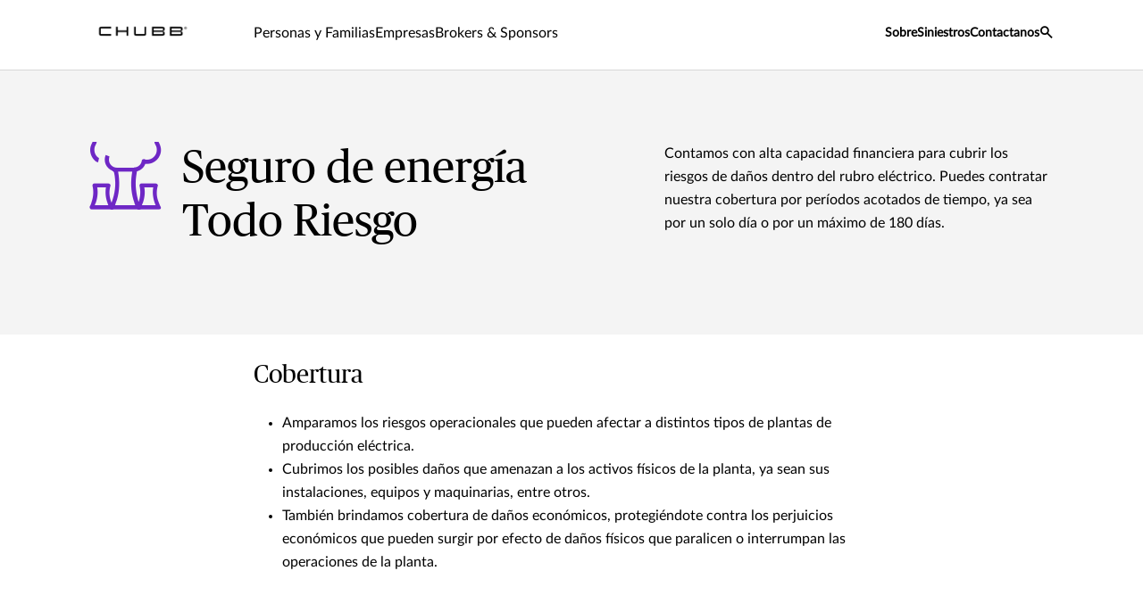

--- FILE ---
content_type: text/html;charset=utf-8
request_url: https://www.chubb.com/cl-es/empresas/empresas-por-industria-vitivinicola-seguro-de-energia-todo-riesgo.html
body_size: 16066
content:


<!DOCTYPE HTML>

<html lang="es">
    <head>

  
  
  <meta http-equiv="X-UA-Compatible" content="IE=edge"/>
  <meta charset="UTF-8"/>
  <title>Seguro de Energía Todo Riesgo | Chubb</title>
  
  <meta name="title" content="Seguro de Energía Todo Riesgo | Chubb"/>
  <meta name="description" content="Seguro de energía Todo Riesgo para empresas. Dentro del rubro energético, puedes contar con la experiencia y solidez financiera de Chubb para protegerte contra daños accidentales, pérdidas económicas y otros imprevistos."/>
  
  
    <meta name="keywords" content="Seguro, daños, accidentes, pérdidas, económicas, físicos, energía, eventos, empresa, no empleados, Chile, Chubb"/>
  
  <script defer="defer" type="text/javascript" src="https://rum.hlx.page/.rum/@adobe/helix-rum-js@%5E2/dist/rum-standalone.js" data-routing="env=prod,tier=publish,ams=Chubb INA Holdings Inc"></script>
<link rel="canonical" href="https://www.chubb.com/cl-es/empresas/empresas-por-industria-vitivinicola-seguro-de-energia-todo-riesgo.html"/>
  
  <meta name="template" content="legal-pages-template"/>
  <meta property="og:url" content="https://www.chubb.com/cl-es/empresas/empresas-por-industria-vitivinicola-seguro-de-energia-todo-riesgo.html"/>
  <meta property="og:title" content="Seguro de Energía Todo Riesgo | Chubb"/>
  <meta property="og:description" content="Seguro de energía Todo Riesgo para empresas. Dentro del rubro energético, puedes contar con la experiencia y solidez financiera de Chubb para protegerte contra daños accidentales, pérdidas económicas y otros imprevistos."/>
  
  
  <meta name="twitter:card" content="summary"/>
  <meta name="twitter:site" content="@Chubb"/>
  <meta name="twitter:title" content="Seguro de Energía Todo Riesgo | Chubb"/>
  <meta name="twitter:description" content="Seguro de energía Todo Riesgo para empresas. Dentro del rubro energético, puedes contar con la experiencia y solidez financiera de Chubb para protegerte contra daños accidentales, pérdidas económicas y otros imprevistos."/>
  
  <meta itemprop="name" content="Seguro de Energía Todo Riesgo | Chubb"/>
  <meta itemprop="description" content="Seguro de energía Todo Riesgo para empresas. Dentro del rubro energético, puedes contar con la experiencia y solidez financiera de Chubb para protegerte contra daños accidentales, pérdidas económicas y otros imprevistos."/>
  
  
  
    <meta name="robots" content="index,follow"/>
  
  <meta name="viewport" content="width=device-width, initial-scale=1"/>
  
<link rel="preload" href="/etc.clientlibs/chubbredesignnext/clientlibs/clientlib-site/resources/fonts/Lato-Regular.woff" as="font" type="font/woff" crossorigin/>
<link rel="preload" href="/etc.clientlibs/chubbredesignnext/clientlibs/clientlib-site/resources/fonts/PublicoHeadline-Roman-Web.woff" as="font" type="font/woff" crossorigin/>
<link rel="preload" href="/etc.clientlibs/chubbredesignnext/clientlibs/clientlib-site/resources/fonts/Publico-Roman.woff" as="font" type="font/woff" crossorigin/>
<link rel="preload" href="/etc.clientlibs/chubbredesignnext/clientlibs/clientlib-site/resources/fonts/icomoon.ttf?rvdo1s" as="font" type="font/woff" crossorigin/>


    
    

        


  
<link as="script" href="/etc.clientlibs/chubbredesignnext-core/clientlibs/clientlib-dependencies.min.2c872dbe60f4ba70fb85356113d8b35e.js" rel="preload"></link>

  



  
<link as="style" href="/etc.clientlibs/chubbredesignnext/clientlibs/clientlib-site.min.98f2e6e2e13beacfe75d4b5f7eabb13f.css" rel="preload" type="text/css">

  


  <link rel="icon" href="/content/dam/aem-chubb-global/logo/favicon.ico"/>  
  
  
  <!-- <script type="text/javascript">
    document.addEventListener('DOMContentLoaded', function() {
        fetchFPID();
    });
   function fetchFPID() { 
    $.ajax({
        url: '/bin/aem-chubb-global/adobefpid',
        method: 'GET',
        headers: { 'Cache-Control': 'no-store' },
        dataType: 'json',
        success: function(data) {
            console.log('My FPID is: ' + data.fpid);
        },
        error: function(jqXHR, textStatus, errorThrown) {
            console.error('Error fetching FPID:', textStatus, errorThrown);
        }
    });
}
</script> -->

  
    
    

    

    
    
<script src="/etc.clientlibs/chubbredesignnext-core/clientlibs/clientlib-dependencies.min.2c872dbe60f4ba70fb85356113d8b35e.js"></script>



    
    
<link rel="stylesheet" href="/etc.clientlibs/chubbredesignnext/clientlibs/clientlib-site.min.98f2e6e2e13beacfe75d4b5f7eabb13f.css" type="text/css">



    


  


 

<script>
    window.dataLayer = [{
        "page": "seguro de energía todo riesgo  chubb",
        "host": "www.chubb.com",
        "country": "cl",
        "language": "es",
        "business": "empresas",
        "section1": "empresas",
        "section2": "empresas por industria"
    }];
</script>





<!-- Google Tag Manager -->
<script>(function(w,d,s,l,i){w[l]=w[l]||[];w[l].push({'gtm.start':
new Date().getTime(),event:'gtm.js'});var f=d.getElementsByTagName(s)[0],
j=d.createElement(s),dl=l!='dataLayer'?'&l='+l:'';j.async=true;j.src=
'//www.googletagmanager.com/gtm.js?id='+i+dl;f.parentNode.insertBefore(j,f);
})(window,document,'script','dataLayer', 'GTM-MMZPCN');</script>
<!-- End Google Tag Manager -->

  





<script>
    function targetPageParamsAll() {
        return {
        "screenWidth": screen.width,
        "screenHeight": screen.height
        };
    }
    window.targetGlobalSettings = {
        "visitorApiTimeout": 0, // no waiting for ECID setting
        "supplementalDataIdParamTimeout": 0
    };
</script>
<script type="text/javascript">
    function loadDataLayerScript() {
        var datalayerCheckCounter = 0;
        var previousDataLayerLength = window.dataLayer.length;
        var checkDataLayerOneTrustGroups = function(uniqueTokens) {
            var cookieAccepted = false;
            console.log("DataLayer OneTrustGroupsUpdated Check", ++datalayerCheckCounter);
            if (window.dataLayer.length > previousDataLayerLength) {
                for (var i = previousDataLayerLength; i < window.dataLayer.length; i++) {
                    if (window.dataLayer[i].event === 'OneTrustGroupsUpdated' &&
                        window.dataLayer[i].OnetrustActiveGroups) {
                        // Detected the OneTrustGroupsUpdated event
                        // Now, push the adobetargetevent into the dataLayer
                        cookieAccepted = true;
                        uniqueTokens.forEach(function(token) {
                            dataLayer.push({
                                "event": "adobetargetevent",
                                "data-ec": "adobe target",
                                "data-ea": token["activity.name"].toLowerCase(), 
                                "data-linkdesc": token["experience.name"].toLowerCase()
                            });
                        });
                        
                    }
                }
                previousDataLayerLength = window.dataLayer.length;
            }
            // Continue to check the dataLayer periodically
            let targetCheck = setTimeout(checkDataLayerOneTrustGroups, 500, uniqueTokens);
            if(cookieAccepted) {
                console.log("Stopping check");
                clearTimeout(targetCheck);
            }
        };
        
        adobe.target && document.addEventListener(adobe.target.event.REQUEST_SUCCEEDED, function(e) {
            var tokens = e.detail.responseTokens;
            if (isEmpty(tokens)) {
                return;
            }

            var activityNames = [];
            var experienceNames = [];
            var uniqueTokens = distinct(tokens);

            checkDataLayerOneTrustGroups(uniqueTokens);
    
        });

        function isEmpty(val) {
            return (val === undefined || val == null || val.length <= 0) ? true : false;
        }

        function key(obj) {
            return Object.keys(obj)
            .map(function(k) { return k + "" + obj[k]; })
            .join("");
        }

        function distinct(arr) {
            var result = arr.reduce(function(acc, e) {
                acc[key(e)] = e;
                return acc;
            }, {});

            return Object.keys(result)
            .map(function(k) { return result[k]; });
        }
    }
</script>

<script id="at_js_lib" src="/etc.clientlibs/chubbredesignnext-core/clientlibs/clientlib-adobetarget.7124aec5ebed79b33a8ec6cf979e0239.js" type="text/javascript"></script>

</sly

</head>
    <body class="page basicpage   no alignment ">
        


  
<!-- Google Tag Manager (noscript) -->
<noscript><iframe title="gtm" src="//www.googletagmanager.com/ns.html?id=GTM-MMZPCN" height="0" width="0" style="display:none;visibility:hidden"></iframe></noscript>
<!-- End Google Tag Manager (noscript) -->

        
        
        
        
            



			<div class="container  ">
                
                







<header>
  <div class="header cmp-navigation tabs"><div class="cmp-tabs" data-cmp-is="tabs">
    <div class="section-wrapper nav-wrapper">
        <div class="section-container">
            <div class='nav__primary'>
                <div class="hidden" id="autoSuggestURL" url="/content/chubb-sites/chubb-com/latam/cl/es/home/jcr:content/header.autosearch.html"></div>
                <div class='cmp-mobile-nav'>
                    
                        
                    
                        
                    
                        
                    
                    <div class='cmp-mobile-logo'>
                        <a href="/cl-es/home.html" nav-data-ec="navigation" nav-data-ea="click: primary nav" nav-data-linktype="internal site page" nav-data-linkurl="/cl-es/home.html" nav-data-linkdesc="chubb-logo" target="_self" aria-label="Navigation Chubb Logo">
                            
    <picture>
        
            <source media="(max-width:768px)" srcset="/content/dam/chubb-sites/chubb/us-en/home_page/chubb-logo-black.png.rendition/cq5dam.webpthumbnail.320.320.webp" type="image/webp"/>
        
        
            <source srcset="/content/dam/chubb-sites/chubb/us-en/home_page/chubb-logo-black.png.rendition/cq5dam.web.original.webp" type="image/webp"/>
        
        <img class="image" src="/content/dam/chubb-sites/chubb/us-en/home_page/chubb-logo-black.png" alt/>
    </picture>

                        </a>
                    </div>
                    <div class='cmp-mobile-menu'>
                        <button id='hamburgermenu' class='navbar-toggler collapsed' type='button' nav-data-ec="navigation" nav-data-ea="click: utility nav" nav-data-linktype="nav invoke" nav-data-linkurl="menu" nav-data-linkdesc="menu" data-target="#" data-interactive="" data-tracked="true" data-bs-toggle='collapse' data-bs-target='#navbarSupportedContent' aria-controls='navbarSupportedContent' aria-expanded='false' aria-label='Navigation Menu Toggle'>
                            <em class='icon icon-menu'></em>
                        </button>
                    </div>
                </div>
                <div class="cmp-tabs__wrapper" id='navbarSupportedContent'>
                    <a href="#h1-heading" class="header__skip-link" id="skipNavContent" aria-label="Skip to main content">Skip to main content</a>
                    <div class="cmp-navigation__logo">
                        <a href="/cl-es/home.html" nav-data-ec="navigation" nav-data-ea="click: primary nav" nav-data-linktype="internal site page" nav-data-linkurl="/cl-es/home.html" nav-data-linkdesc="chubb-logo" target="_self" aria-label="Navigation Chubb Logo">
                            
    <picture>
        
            <source media="(max-width:768px)" srcset="/content/dam/chubb-sites/chubb/us-en/home_page/chubb-logo-black.png.rendition/cq5dam.webpthumbnail.320.320.webp" type="image/webp"/>
        
        
            <source srcset="/content/dam/chubb-sites/chubb/us-en/home_page/chubb-logo-black.png.rendition/cq5dam.web.original.webp" type="image/webp"/>
        
        <img class="image" src="/content/dam/chubb-sites/chubb/us-en/home_page/chubb-logo-black.png" alt/>
    </picture>

                        </a>
                    </div>
                    <div class='cmp-navigation__primary'>
                        <ol role="tablist" class="cmp-tabs__tablist" aria-label="header-primary-navigation-tabs" aria-multiselectable="false">
                            
                                <li role="tab" class="cmp-tabs__tab" data-cmp-hook-tabs="tab" nav-data-ec="navigation" nav-data-ea="click: persona nav" nav-data-linktype="nav invoke" nav-data-linkurl="#" nav-data-linkdesc="personas y familias" data-interactive="" data-tracked="true">
                                    Personas y Familias</li>
                            
                                <li role="tab" class="cmp-tabs__tab" data-cmp-hook-tabs="tab" nav-data-ec="navigation" nav-data-ea="click: persona nav" nav-data-linktype="nav invoke" nav-data-linkurl="#" nav-data-linkdesc="empresas" data-interactive="" data-tracked="true">
                                    Empresas</li>
                            
                                <li role="tab" class="cmp-tabs__tab" data-cmp-hook-tabs="tab" nav-data-ec="navigation" nav-data-ea="click: persona nav" nav-data-linktype="nav invoke" nav-data-linkurl="#" nav-data-linkdesc="brokers &amp; sponsors" data-interactive="" data-tracked="true">
                                    Brokers &amp; Sponsors</li>
                            
                            
                        </ol>
                        <div role="tabpanel" class="cmp-tabs__tabpanel" data-cmp-hook-tabs="tabpanel"><div class="cmp-navigation-item">
    



<div class='section-wrapper tabpanel-wrapper'>
    <div class='section-container'>
        <div class='secondary-nav__container'>
            <div class='row'>
                <div class='col-md-3'>
                    <div class='secondary-nav__links'>
                        <div class='secondary-nav__links__previous d-md-none' nav-data-ec="navigation" nav-data-ea="click: breadcrumb" nav-data-linktype="nav invoke" nav-data-linkdesc="personas y familias: back" nav-data-linkurl="#">
                            <em class='icon icon-arrow-left'></em>
                            <span class='back-label'>
                                Back
                            </span>
                        </div>
                        <div class='secondary-nav__links__label d-md-none'>
                            Personas y Familias
                        </div>
                        <ul class='nav nav-tabs flex-column' role='tablist'>
                            
                            <li class='nav-item' role='presentation'>
                                <a class="nav-link active" href="#" id="secondaryNav-personasyfamilias-accidentes-tab" nav-data-ec="navigation" nav-data-ea="click: primary nav" nav-data-linktype="nav invoke" nav-data-linkurl="#" nav-data-linkdesc="personas y familias: accidentes" data-target="#" data-interactive="" data-tracked="true" data-bs-toggle='tab' data-bs-target='#secondaryNav-personasyfamilias-accidentes-tab-pane' type='button' role='tab' aria-controls='secondaryNav-personasyfamilias-accidentes-tab-pane' aria-selected='true'>
                                    Accidentes
                                </a>
                            </li>
                        
                            
                            <li class='nav-item' role='presentation'>
                                <a class="nav-link " href="#" id="secondaryNav-personasyfamilias-dental-tab" nav-data-ec="navigation" nav-data-ea="click: primary nav" nav-data-linktype="nav invoke" nav-data-linkurl="#" nav-data-linkdesc="personas y familias: dental" data-target="#" data-interactive="" data-tracked="true" data-bs-toggle='tab' data-bs-target='#secondaryNav-personasyfamilias-dental-tab-pane' type='button' role='tab' aria-controls='secondaryNav-personasyfamilias-dental-tab-pane' aria-selected='true'>
                                    Dental
                                </a>
                            </li>
                        
                            
                            <li class='nav-item' role='presentation'>
                                <a class="nav-link " href="#" id="secondaryNav-personasyfamilias-proteccindebienes-tab" nav-data-ec="navigation" nav-data-ea="click: primary nav" nav-data-linktype="nav invoke" nav-data-linkurl="#" nav-data-linkdesc="personas y familias: protección de bienes" data-target="#" data-interactive="" data-tracked="true" data-bs-toggle='tab' data-bs-target='#secondaryNav-personasyfamilias-proteccindebienes-tab-pane' type='button' role='tab' aria-controls='secondaryNav-personasyfamilias-proteccindebienes-tab-pane' aria-selected='true'>
                                    Protección de Bienes
                                </a>
                            </li>
                        
                            
                            <li class='nav-item' role='presentation'>
                                <a class="nav-link " href="#" id="secondaryNav-personasyfamilias-salud-tab" nav-data-ec="navigation" nav-data-ea="click: primary nav" nav-data-linktype="nav invoke" nav-data-linkurl="#" nav-data-linkdesc="personas y familias: salud" data-target="#" data-interactive="" data-tracked="true" data-bs-toggle='tab' data-bs-target='#secondaryNav-personasyfamilias-salud-tab-pane' type='button' role='tab' aria-controls='secondaryNav-personasyfamilias-salud-tab-pane' aria-selected='true'>
                                    Salud
                                </a>
                            </li>
                        
                            
                            <li class='nav-item' role='presentation'>
                                <a class="nav-link " href="#" id="secondaryNav-personasyfamilias-viajes-tab" nav-data-ec="navigation" nav-data-ea="click: primary nav" nav-data-linktype="nav invoke" nav-data-linkurl="#" nav-data-linkdesc="personas y familias: viajes" data-target="#" data-interactive="" data-tracked="true" data-bs-toggle='tab' data-bs-target='#secondaryNav-personasyfamilias-viajes-tab-pane' type='button' role='tab' aria-controls='secondaryNav-personasyfamilias-viajes-tab-pane' aria-selected='true'>
                                    Viajes
                                </a>
                            </li>
                        
                            
                            <li class='nav-item' role='presentation'>
                                <a class="nav-link " href="#" id="secondaryNav-personasyfamilias-vida-tab" nav-data-ec="navigation" nav-data-ea="click: primary nav" nav-data-linktype="nav invoke" nav-data-linkurl="#" nav-data-linkdesc="personas y familias: vida" data-target="#" data-interactive="" data-tracked="true" data-bs-toggle='tab' data-bs-target='#secondaryNav-personasyfamilias-vida-tab-pane' type='button' role='tab' aria-controls='secondaryNav-personasyfamilias-vida-tab-pane' aria-selected='true'>
                                    Vida
                                </a>
                            </li>
                        </ul>
                        <div class='secondary-nav__additional__links'>
                            
                            <div class="secondary_btn secondary_right">
                                <a class="btn btn-default" href="/cl-es/personas-y-familias.html" nav-data-ec="navigation" nav-data-ea="click: persona nav" nav-data-linktype="internal site page" nav-data-linkurl="/cl-es/personas-y-familias.html" nav-data-linkdesc="personas y familias: nuestras coberturas" data-target="#" data-interactive="" target="_self" data-tracked="true">
                                    <span class="cta-title">Nuestras Coberturas <span class="icon icon-arrow-right"></span></span>
                                </a>
                            </div>
                        </div>
                    </div>
                    <div class='secondary-nav__quicklinks d-md-none'>
                        <div class='secondary-nav__quicklinks__text'>
                            <span>Enlaces rápidos</span>
                        </div>
                        <ul>
                            
                                <li>
                                    <a href="/cl-es/personas-y-familias/ideas.html" data-ec="navigation" data-ea="click: quick link nav" data-linktype="internal site page" data-linkurl="/cl-es/personas-y-familias/ideas.html" data-linkdesc="personas y familias: ideas y recursos" data-target="#" data-interactive="" target="_self" data-tracked="true">
                                        <em class='icon icon-bookmark'></em>
                                        <span class="secondary-nav__quicklinks__label">
                                            Ideas y Recursos
                                        </span>
                                    </a>
                                </li>
                            
                        
                            
                                <li>
                                    <a href="/cl-es/siniestros/reporta-un-siniestro.html" data-ec="navigation" data-ea="click: quick link nav" data-linktype="internal site page" data-linkurl="/cl-es/siniestros/reporta-un-siniestro.html" data-linkdesc="personas y familias: reporta un siniestro" data-target="#" data-interactive="" target="_self" data-tracked="true">
                                        <em class='icon icon-claim'></em>
                                        <span class="secondary-nav__quicklinks__label">
                                            Reporta un siniestro
                                        </span>
                                    </a>
                                </li>
                            
                        
                            
                                <li>
                                    <a href="https://botonpagochile.chubb.com/" data-ec="navigation" data-ea="click: quick link nav" data-linktype="external link" data-linkurl="https://botonpagochile.chubb.com/" data-linkdesc="personas y familias: pago en línea" rel="noopener noreferrer" data-target="#" data-interactive="" target="_blank" data-tracked="true">
                                        <em class='icon icon-check'></em>
                                        <span class="secondary-nav__quicklinks__label">
                                            Pago en línea
                                        </span>
                                    </a>
                                </li>
                            
                        </ul>
                    </div>
                </div>
                <div class='col-md-9'>
                    <div class='tab-content'>
                        
                        <div class='tab-pane fade active show' id='secondaryNav-personasyfamilias-accidentes-tab-pane' role='tabpanel' aria-labelledby='secondaryNav-personasyfamilias-accidentes-tab' tabindex='0'>
                            <div class="tertiary-nav__container tertiary-nav__container--half-width">
                                <div class='tertiary-nav__links'>
                                    <div class='tertiary-nav__links__previous d-md-none' nav-data-ec="navigation" nav-data-ea="click: breadcrumb" nav-data-linktype="nav invoke" nav-data-linkdesc="personas y familias: accidentes: back" nav-data-linkurl="#">
                                        <em class='icon icon-arrow-left'></em>
                                        <span class='back-label'>
                                            Back
                                        </span>
                                    </div>
                                    <div class='tertiary-nav__links__label d-md-none'>
                                        Accidentes
                                    </div>
                                    
                                        <ul>
                                            <li>
                                                <a href="/cl-es/personas-y-familias/seguro-de-accidentes-personales-con-beneficio.html" nav-data-ec="navigation" nav-data-ea="click: secondary nav" nav-data-linktype="internal site page" nav-data-linkurl="/cl-es/personas-y-familias/seguro-de-accidentes-personales-con-beneficio.html" nav-data-linkdesc="personas y familias: accidentes: accidentes personales con beneficio por permanencia" data-target="#" data-interactive="" target="_self" data-tracked="true">
                                                    Accidentes Personales con beneficio por permanencia
                                                </a>
                                            </li>
                                        
                                            <li>
                                                <a href="/cl-es/personas-y-familias/seguro-de-estudio-con-beneficio.html" nav-data-ec="navigation" nav-data-ea="click: secondary nav" nav-data-linktype="internal site page" nav-data-linkurl="/cl-es/personas-y-familias/seguro-de-estudio-con-beneficio.html" nav-data-linkdesc="personas y familias: accidentes: estudio con beneficio por permanencia" data-target="#" data-interactive="" target="_self" data-tracked="true">
                                                    Estudio con beneficio por permanencia
                                                </a>
                                            </li>
                                        
                                            <li>
                                                <a href="/cl-es/personas-y-familias/invalidez-total-y-permanente.html" nav-data-ec="navigation" nav-data-ea="click: secondary nav" nav-data-linktype="internal site page" nav-data-linkurl="/cl-es/personas-y-familias/invalidez-total-y-permanente.html" nav-data-linkdesc="personas y familias: accidentes: invalidez total y permanente" data-target="#" data-interactive="" target="_self" data-tracked="true">
                                                    Invalidez Total y Permanente
                                                </a>
                                            </li>
                                        
                                            <li>
                                                <a href="/cl-es/personas-y-familias/muerte-accidental.html" nav-data-ec="navigation" nav-data-ea="click: secondary nav" nav-data-linktype="internal site page" nav-data-linkurl="/cl-es/personas-y-familias/muerte-accidental.html" nav-data-linkdesc="personas y familias: accidentes: muerte accidental" data-target="#" data-interactive="" target="_self" data-tracked="true">
                                                    Muerte accidental
                                                </a>
                                            </li>
                                        </ul>
                                        <div class='tertiary-nav__additional__links'>
                                            <div class="secondary_btn secondary_right">
                                                <a class="btn btn-default" href="/cl-es/personas-y-familias/seguros-de-accidentes.html" nav-data-ec="navigation" nav-data-ea="click: primary nav" nav-data-linktype="internal site page" nav-data-linkurl="/cl-es/personas-y-familias/seguros-de-accidentes.html" nav-data-linkdesc="personas y familias: accidentes: aprende más" data-target="#" data-interactive="" target="_self" data-tracked="true">
                                                    <span class="cta-title">Aprende más</span>
                                                    <span class="icon icon-arrow-right"></span>
                                                </a>
                                            </div>
                                        </div>
                                    
                                </div>
                                
                                
                            </div>
                        </div>
                    
                        
                        <div class='tab-pane fade ' id='secondaryNav-personasyfamilias-dental-tab-pane' role='tabpanel' aria-labelledby='secondaryNav-personasyfamilias-dental-tab' tabindex='0'>
                            <div class="tertiary-nav__container tertiary-nav__container--full-width">
                                <div class='tertiary-nav__links'>
                                    <div class='tertiary-nav__links__previous d-md-none' nav-data-ec="navigation" nav-data-ea="click: breadcrumb" nav-data-linktype="nav invoke" nav-data-linkdesc="personas y familias: dental: back" nav-data-linkurl="#">
                                        <em class='icon icon-arrow-left'></em>
                                        <span class='back-label'>
                                            Back
                                        </span>
                                    </div>
                                    <div class='tertiary-nav__links__label d-md-none'>
                                        Dental
                                    </div>
                                    
                                </div>
                                
                                    <div class="tertiary-nav__card">
                                        <div class="navcard">
                                            <div class="row navcard__container">
                                                <div class="col-md-4 navcard__img">
                                                    
    <picture>
        
        
        <img class="image" src="/content/dam/chubb-sites/chubb-com/id-id/lei-new-assets/images/article/perawatan-gigi.jpg" alt fetchpriority="low"/>
    </picture>

                                                </div>
                                                <div class="col-md-8 navcard__content">
                                                    <div class="navcard__heading">
                                                        <div role="heading" aria-level="5" class="h6-heading">
                                                            Seguro Dental
                                                        </div>
                                                        
                                                    </div>
                                                    <div class="body-copy-large">
                                                        <span class="rte-text">
                                                            <p>Protege hoy tu salud dental y la de tu familia gracias a la cobertura de tu Seguro Dental.<br />
</p>

                                                        </span>
                                                    </div>
                                                    <div class="navcard__cta--container">
                                                        <div class="navcard__content__cta">
                                                            <div class="secondary_btn secondary_right">
                                                                <a class="btn btn-default stretched-link" href="/cl-es/personas-y-familias/segurodental.html" nav-data-ec="navigation" nav-data-ea="click: navigation featured card" nav-data-linktype="internal site page" nav-data-linkurl="/cl-es/personas-y-familias/segurodental.html" nav-data-linkdesc="aprende más: seguro dental" data-target="#" data-interactive="" target="_self" data-tracked="true">
                                                                    <span class="cta-title">Aprende más</span>
                                                                    <span class="icon icon-arrow-right"></span>
                                                                </a>
                                                            </div>
                                                        </div>
                                                        
                                                    </div>
                                                </div>
                                                
                                            </div>
                                        </div>
                                    </div>
                                
                                
                            </div>
                        </div>
                    
                        
                        <div class='tab-pane fade ' id='secondaryNav-personasyfamilias-proteccindebienes-tab-pane' role='tabpanel' aria-labelledby='secondaryNav-personasyfamilias-proteccindebienes-tab' tabindex='0'>
                            <div class="tertiary-nav__container tertiary-nav__container--half-width">
                                <div class='tertiary-nav__links'>
                                    <div class='tertiary-nav__links__previous d-md-none' nav-data-ec="navigation" nav-data-ea="click: breadcrumb" nav-data-linktype="nav invoke" nav-data-linkdesc="personas y familias: protección de bienes: back" nav-data-linkurl="#">
                                        <em class='icon icon-arrow-left'></em>
                                        <span class='back-label'>
                                            Back
                                        </span>
                                    </div>
                                    <div class='tertiary-nav__links__label d-md-none'>
                                        Protección de Bienes
                                    </div>
                                    
                                        <ul>
                                            <li>
                                                <a href="/cl-es/personas-y-familias/cartera-protegida.html" nav-data-ec="navigation" nav-data-ea="click: secondary nav" nav-data-linktype="internal site page" nav-data-linkurl="/cl-es/personas-y-familias/cartera-protegida.html" nav-data-linkdesc="personas y familias: protección de bienes: cartera protegida" data-target="#" data-interactive="" target="_self" data-tracked="true">
                                                    Cartera Protegida
                                                </a>
                                            </li>
                                        
                                            <li>
                                                <a href="/cl-es/personas-y-familias/compra-protegida.html" nav-data-ec="navigation" nav-data-ea="click: secondary nav" nav-data-linktype="internal site page" nav-data-linkurl="/cl-es/personas-y-familias/compra-protegida.html" nav-data-linkdesc="personas y familias: protección de bienes: compra protegida" data-target="#" data-interactive="" target="_self" data-tracked="true">
                                                    Compra Protegida
                                                </a>
                                            </li>
                                        
                                            <li>
                                                <a href="/cl-es/personas-y-familias/contenido-de-auto.html" nav-data-ec="navigation" nav-data-ea="click: secondary nav" nav-data-linktype="internal site page" nav-data-linkurl="/cl-es/personas-y-familias/contenido-de-auto.html" nav-data-linkdesc="personas y familias: protección de bienes: contenido de auto" data-target="#" data-interactive="" target="_self" data-tracked="true">
                                                    Contenido de Auto
                                                </a>
                                            </li>
                                        
                                            <li>
                                                <a href="/cl-es/personas-y-familias/seguro-de-fraude.html" nav-data-ec="navigation" nav-data-ea="click: secondary nav" nav-data-linktype="internal site page" nav-data-linkurl="/cl-es/personas-y-familias/seguro-de-fraude.html" nav-data-linkdesc="personas y familias: protección de bienes: seguro de fraude" data-target="#" data-interactive="" target="_self" data-tracked="true">
                                                    Seguro de Fraude
                                                </a>
                                            </li>
                                        </ul>
                                        <div class='tertiary-nav__additional__links'>
                                            <div class="secondary_btn secondary_right">
                                                <a class="btn btn-default" href="/cl-es/personas-y-familias/seguro-de-proteccion-de-bienes.html" nav-data-ec="navigation" nav-data-ea="click: primary nav" nav-data-linktype="internal site page" nav-data-linkurl="/cl-es/personas-y-familias/seguro-de-proteccion-de-bienes.html" nav-data-linkdesc="personas y familias: protección de bienes: aprende más" data-target="#" data-interactive="" target="_self" data-tracked="true">
                                                    <span class="cta-title">Aprende más</span>
                                                    <span class="icon icon-arrow-right"></span>
                                                </a>
                                            </div>
                                        </div>
                                    
                                </div>
                                
                                
                            </div>
                        </div>
                    
                        
                        <div class='tab-pane fade ' id='secondaryNav-personasyfamilias-salud-tab-pane' role='tabpanel' aria-labelledby='secondaryNav-personasyfamilias-salud-tab' tabindex='0'>
                            <div class="tertiary-nav__container tertiary-nav__container--full-width">
                                <div class='tertiary-nav__links'>
                                    <div class='tertiary-nav__links__previous d-md-none' nav-data-ec="navigation" nav-data-ea="click: breadcrumb" nav-data-linktype="nav invoke" nav-data-linkdesc="personas y familias: salud: back" nav-data-linkurl="#">
                                        <em class='icon icon-arrow-left'></em>
                                        <span class='back-label'>
                                            Back
                                        </span>
                                    </div>
                                    <div class='tertiary-nav__links__label d-md-none'>
                                        Salud
                                    </div>
                                    
                                        <ul>
                                            <li>
                                                <a href="/cl-es/personas-y-familias/enfermedades-graves.html" nav-data-ec="navigation" nav-data-ea="click: secondary nav" nav-data-linktype="internal site page" nav-data-linkurl="/cl-es/personas-y-familias/enfermedades-graves.html" nav-data-linkdesc="personas y familias: salud: enfermedades graves" data-target="#" data-interactive="" target="_self" data-tracked="true">
                                                    Enfermedades graves
                                                </a>
                                            </li>
                                        
                                            <li>
                                                <a href="/cl-es/personas-y-familias/primer-diagnostico-de-cancer.html" nav-data-ec="navigation" nav-data-ea="click: secondary nav" nav-data-linktype="internal site page" nav-data-linkurl="/cl-es/personas-y-familias/primer-diagnostico-de-cancer.html" nav-data-linkdesc="personas y familias: salud: cáncer" data-target="#" data-interactive="" target="_self" data-tracked="true">
                                                    Cáncer
                                                </a>
                                            </li>
                                        
                                            <li>
                                                <a href="/cl-es/personas-y-familias/catastrofico.html" nav-data-ec="navigation" nav-data-ea="click: secondary nav" nav-data-linktype="internal site page" nav-data-linkurl="/cl-es/personas-y-familias/catastrofico.html" nav-data-linkdesc="personas y familias: salud: catastrófico" data-target="#" data-interactive="" target="_self" data-tracked="true">
                                                    Catastrófico
                                                </a>
                                            </li>
                                        
                                            <li>
                                                <a href="/cl-es/personas-y-familias/seguro-oncologico.html" nav-data-ec="navigation" nav-data-ea="click: secondary nav" nav-data-linktype="internal site page" nav-data-linkurl="/cl-es/personas-y-familias/seguro-oncologico.html" nav-data-linkdesc="personas y familias: salud: oncológico" data-target="#" data-interactive="" target="_self" data-tracked="true">
                                                    Oncológico
                                                </a>
                                            </li>
                                        
                                            <li>
                                                <a href="/cl-es/personas-y-familias/renta-hospitalaria.html" nav-data-ec="navigation" nav-data-ea="click: secondary nav" nav-data-linktype="internal site page" nav-data-linkurl="/cl-es/personas-y-familias/renta-hospitalaria.html" nav-data-linkdesc="personas y familias: salud: renta hospitalaria" data-target="#" data-interactive="" target="_self" data-tracked="true">
                                                    Renta hospitalaria
                                                </a>
                                            </li>
                                        
                                            <li>
                                                <a href="/cl-es/personas-y-familias/rotura-de-huesos.html" nav-data-ec="navigation" nav-data-ea="click: secondary nav" nav-data-linktype="internal site page" nav-data-linkurl="/cl-es/personas-y-familias/rotura-de-huesos.html" nav-data-linkdesc="personas y familias: salud: rotura de huesos" data-target="#" data-interactive="" target="_self" data-tracked="true">
                                                    Rotura de Huesos
                                                </a>
                                            </li>
                                        </ul>
                                        <div class='tertiary-nav__additional__links'>
                                            <div class="secondary_btn secondary_right">
                                                <a class="btn btn-default" href="/cl-es/personas-y-familias/seguros-de-salud.html" nav-data-ec="navigation" nav-data-ea="click: primary nav" nav-data-linktype="internal site page" nav-data-linkurl="/cl-es/personas-y-familias/seguros-de-salud.html" nav-data-linkdesc="personas y familias: salud: aprende más" data-target="#" data-interactive="" target="_self" data-tracked="true">
                                                    <span class="cta-title">Aprende más</span>
                                                    <span class="icon icon-arrow-right"></span>
                                                </a>
                                            </div>
                                        </div>
                                    
                                </div>
                                
                                
                            </div>
                        </div>
                    
                        
                        <div class='tab-pane fade ' id='secondaryNav-personasyfamilias-viajes-tab-pane' role='tabpanel' aria-labelledby='secondaryNav-personasyfamilias-viajes-tab' tabindex='0'>
                            <div class="tertiary-nav__container tertiary-nav__container--half-width">
                                <div class='tertiary-nav__links'>
                                    <div class='tertiary-nav__links__previous d-md-none' nav-data-ec="navigation" nav-data-ea="click: breadcrumb" nav-data-linktype="nav invoke" nav-data-linkdesc="personas y familias: viajes: back" nav-data-linkurl="#">
                                        <em class='icon icon-arrow-left'></em>
                                        <span class='back-label'>
                                            Back
                                        </span>
                                    </div>
                                    <div class='tertiary-nav__links__label d-md-none'>
                                        Viajes
                                    </div>
                                    
                                        <ul>
                                            <li>
                                                <a href="/cl-es/personas-y-familias/empresas-por-tipo-accidentes-seguro-de-asistencia-en-viaje-para-empleados-y-ejecutivos.html" nav-data-ec="navigation" nav-data-ea="click: secondary nav" nav-data-linktype="internal site page" nav-data-linkurl="/cl-es/personas-y-familias/empresas-por-tipo-accidentes-seguro-de-asistencia-en-viaje-para-empleados-y-ejecutivos.html" nav-data-linkdesc="personas y familias: viajes: asistencia en viajes de negocios" data-target="#" data-interactive="" target="_self" data-tracked="true">
                                                    Asistencia en viajes de negocios
                                                </a>
                                            </li>
                                        
                                            <li>
                                                <a href="/cl-es/personas-y-familias/empresas-por-tipo-accidentes-seguro-de-asistencia-en-viajes.html" nav-data-ec="navigation" nav-data-ea="click: secondary nav" nav-data-linktype="internal site page" nav-data-linkurl="/cl-es/personas-y-familias/empresas-por-tipo-accidentes-seguro-de-asistencia-en-viajes.html" nav-data-linkdesc="personas y familias: viajes: seguro de asistencia en viajes" data-target="#" data-interactive="" target="_self" data-tracked="true">
                                                    Seguro de Asistencia en Viajes
                                                </a>
                                            </li>
                                        </ul>
                                        <div class='tertiary-nav__additional__links'>
                                            <div class="secondary_btn secondary_right">
                                                <a class="btn btn-default" href="/cl-es/personas-y-familias/seguro-viaje.html" nav-data-ec="navigation" nav-data-ea="click: primary nav" nav-data-linktype="internal site page" nav-data-linkurl="/cl-es/personas-y-familias/seguro-viaje.html" nav-data-linkdesc="personas y familias: viajes: aprende más" data-target="#" data-interactive="" target="_self" data-tracked="true">
                                                    <span class="cta-title">Aprende más</span>
                                                    <span class="icon icon-arrow-right"></span>
                                                </a>
                                            </div>
                                        </div>
                                    
                                </div>
                                
                                
                            </div>
                        </div>
                    
                        
                        <div class='tab-pane fade ' id='secondaryNav-personasyfamilias-vida-tab-pane' role='tabpanel' aria-labelledby='secondaryNav-personasyfamilias-vida-tab' tabindex='0'>
                            <div class="tertiary-nav__container tertiary-nav__container--half-width">
                                <div class='tertiary-nav__links'>
                                    <div class='tertiary-nav__links__previous d-md-none' nav-data-ec="navigation" nav-data-ea="click: breadcrumb" nav-data-linktype="nav invoke" nav-data-linkdesc="personas y familias: vida: back" nav-data-linkurl="#">
                                        <em class='icon icon-arrow-left'></em>
                                        <span class='back-label'>
                                            Back
                                        </span>
                                    </div>
                                    <div class='tertiary-nav__links__label d-md-none'>
                                        Vida
                                    </div>
                                    
                                        <ul>
                                            <li>
                                                <a href="/cl-es/personas-y-familias/vida.html" nav-data-ec="navigation" nav-data-ea="click: secondary nav" nav-data-linktype="internal site page" nav-data-linkurl="/cl-es/personas-y-familias/vida.html" nav-data-linkdesc="personas y familias: vida: seguro de vida" data-target="#" data-interactive="" target="_self" data-tracked="true">
                                                    Seguro de Vida
                                                </a>
                                            </li>
                                        
                                            <li>
                                                <a href="/cl-es/personas-y-familias/seguro-vida-beneficio.html" nav-data-ec="navigation" nav-data-ea="click: secondary nav" nav-data-linktype="internal site page" nav-data-linkurl="/cl-es/personas-y-familias/seguro-vida-beneficio.html" nav-data-linkdesc="personas y familias: vida: seguro de vida con beneficio por permanencia" data-target="#" data-interactive="" target="_self" data-tracked="true">
                                                    Seguro de Vida con beneficio por permanencia
                                                </a>
                                            </li>
                                        </ul>
                                        <div class='tertiary-nav__additional__links'>
                                            <div class="secondary_btn secondary_right">
                                                <a class="btn btn-default" href="/cl-es/personas-y-familias/vida.html" nav-data-ec="navigation" nav-data-ea="click: primary nav" nav-data-linktype="internal site page" nav-data-linkurl="/cl-es/personas-y-familias/vida.html" nav-data-linkdesc="personas y familias: vida: aprende más" data-target="#" data-interactive="" target="_self" data-tracked="true">
                                                    <span class="cta-title">Aprende más</span>
                                                    <span class="icon icon-arrow-right"></span>
                                                </a>
                                            </div>
                                        </div>
                                    
                                </div>
                                
                                
                            </div>
                        </div>
                    </div>
                </div>
            </div>
            <div class="secondary-nav__container__hide"><a href="javascript:void(0)" aria-label="close-icon" nav-data-ec="navigation" nav-data-ea="click: persona nav" nav-data-linktype="nav invoke" nav-data-linkdesc="personas y familias: close" nav-data-linkurl="close"><span><em class="icon icon-close"></em></span></a></div>
        </div>
    </div>
</div>
<div class='section-wrapper quicklinks-wrapper d-md-block d-sm-none'>
    <div class='section-container'>
        <div class='row'>
            <div class='col-md-12'>
                <div class='secondary-nav__quicklinks'>
                    <div class='secondary-nav__quicklinks__text'>
                        <span>Enlaces rápidos</span>
                    </div>
                    <ul>
                        
                            <li>
                                <a href="/cl-es/personas-y-familias/ideas.html" data-ec="navigation" data-ea="click: quick link nav" data-linktype="internal site page" data-linkurl="/cl-es/personas-y-familias/ideas.html" data-linkdesc="personas y familias: ideas y recursos" data-target="#" data-interactive="" target="_self" data-tracked="true">
                                    <em class='icon icon-bookmark'></em>
                                    <span class="secondary-nav__quicklinks__label">
                                        Ideas y Recursos
                                    </span>
                                </a>
                            </li>
                        
                    
                        
                            <li>
                                <a href="/cl-es/siniestros/reporta-un-siniestro.html" data-ec="navigation" data-ea="click: quick link nav" data-linktype="internal site page" data-linkurl="/cl-es/siniestros/reporta-un-siniestro.html" data-linkdesc="personas y familias: reporta un siniestro" data-target="#" data-interactive="" target="_self" data-tracked="true">
                                    <em class='icon icon-claim'></em>
                                    <span class="secondary-nav__quicklinks__label">
                                        Reporta un siniestro
                                    </span>
                                </a>
                            </li>
                        
                    
                        
                            <li>
                                <a href="https://botonpagochile.chubb.com/" data-ec="navigation" data-ea="click: quick link nav" data-linktype="external link" data-linkurl="https://botonpagochile.chubb.com/" data-linkdesc="personas y familias: pago en línea" rel="noopener noreferrer" data-target="#" data-interactive="" target="_blank" data-tracked="true">
                                    <em class='icon icon-check'></em>
                                    <span class="secondary-nav__quicklinks__label">
                                        Pago en línea
                                    </span>
                                </a>
                            </li>
                        
                    </ul>
                </div>
            </div>
        </div>
    </div>
</div></div>
</div>
<div role="tabpanel" class="cmp-tabs__tabpanel" data-cmp-hook-tabs="tabpanel"><div class="cmp-navigation-item">
    



<div class='section-wrapper tabpanel-wrapper'>
    <div class='section-container'>
        <div class='secondary-nav__container'>
            <div class='row'>
                <div class='col-md-3'>
                    <div class='secondary-nav__links'>
                        <div class='secondary-nav__links__previous d-md-none' nav-data-ec="navigation" nav-data-ea="click: breadcrumb" nav-data-linktype="nav invoke" nav-data-linkdesc="empresas: back" nav-data-linkurl="#">
                            <em class='icon icon-arrow-left'></em>
                            <span class='back-label'>
                                Back
                            </span>
                        </div>
                        <div class='secondary-nav__links__label d-md-none'>
                            Empresas
                        </div>
                        <ul class='nav nav-tabs flex-column' role='tablist'>
                            
                            <li class='nav-item' role='presentation'>
                                <a class="nav-link active" href="#" id="secondaryNav-empresas-productos-tab" nav-data-ec="navigation" nav-data-ea="click: primary nav" nav-data-linktype="nav invoke" nav-data-linkurl="#" nav-data-linkdesc="empresas: productos" data-target="#" data-interactive="" data-tracked="true" data-bs-toggle='tab' data-bs-target='#secondaryNav-empresas-productos-tab-pane' type='button' role='tab' aria-controls='secondaryNav-empresas-productos-tab-pane' aria-selected='true'>
                                    Productos
                                </a>
                            </li>
                        
                            
                            <li class='nav-item' role='presentation'>
                                <a class="nav-link " href="#" id="secondaryNav-empresas-industrias-tab" nav-data-ec="navigation" nav-data-ea="click: primary nav" nav-data-linktype="nav invoke" nav-data-linkurl="#" nav-data-linkdesc="empresas: industrias" data-target="#" data-interactive="" data-tracked="true" data-bs-toggle='tab' data-bs-target='#secondaryNav-empresas-industrias-tab-pane' type='button' role='tab' aria-controls='secondaryNav-empresas-industrias-tab-pane' aria-selected='true'>
                                    Industrias
                                </a>
                            </li>
                        
                            
                            <li class='nav-item' role='presentation'>
                                <a class="nav-link " href="#" id="secondaryNav-empresas-servicios-tab" nav-data-ec="navigation" nav-data-ea="click: primary nav" nav-data-linktype="nav invoke" nav-data-linkurl="#" nav-data-linkdesc="empresas: servicios" data-target="#" data-interactive="" data-tracked="true" data-bs-toggle='tab' data-bs-target='#secondaryNav-empresas-servicios-tab-pane' type='button' role='tab' aria-controls='secondaryNav-empresas-servicios-tab-pane' aria-selected='true'>
                                    Servicios
                                </a>
                            </li>
                        </ul>
                        <div class='secondary-nav__additional__links'>
                            
                            <div class="secondary_btn secondary_right">
                                <a class="btn btn-default" href="/cl-es/empresas.html" nav-data-ec="navigation" nav-data-ea="click: persona nav" nav-data-linktype="internal site page" nav-data-linkurl="/cl-es/empresas.html" nav-data-linkdesc="empresas: nuestras coberturas" data-target="#" data-interactive="" target="_self" data-tracked="true">
                                    <span class="cta-title">Nuestras Coberturas <span class="icon icon-arrow-right"></span></span>
                                </a>
                            </div>
                        </div>
                    </div>
                    <div class='secondary-nav__quicklinks d-md-none'>
                        <div class='secondary-nav__quicklinks__text'>
                            <span>Enlaces rápidos</span>
                        </div>
                        <ul>
                            
                                <li>
                                    <a href="/cl-es/empresas/recursos.html" data-ec="navigation" data-ea="click: quick link nav" data-linktype="internal site page" data-linkurl="/cl-es/empresas/recursos.html" data-linkdesc="empresas: ideas y recursos" data-target="#" data-interactive="" target="_self" data-tracked="true">
                                        <em class='icon icon-bookmark'></em>
                                        <span class="secondary-nav__quicklinks__label">
                                            Ideas y Recursos
                                        </span>
                                    </a>
                                </li>
                            
                        
                            
                                <li>
                                    <a href="/cl-es/siniestros/reporta-un-siniestro.html" data-ec="navigation" data-ea="click: quick link nav" data-linktype="internal site page" data-linkurl="/cl-es/siniestros/reporta-un-siniestro.html" data-linkdesc="empresas: reporta un siniestro" data-target="#" data-interactive="" target="_self" data-tracked="true">
                                        <em class='icon icon-claim'></em>
                                        <span class="secondary-nav__quicklinks__label">
                                            Reporta un siniestro
                                        </span>
                                    </a>
                                </li>
                            
                        
                            
                                <li>
                                    <a href="/cl-es/servicios/pago-en-linea.html" data-ec="navigation" data-ea="click: quick link nav" data-linktype="internal site page" data-linkurl="/cl-es/servicios/pago-en-linea.html" data-linkdesc="empresas: pago en línea" data-target="#" data-interactive="" target="_self" data-tracked="true">
                                        <em class='icon icon-check'></em>
                                        <span class="secondary-nav__quicklinks__label">
                                            Pago en línea
                                        </span>
                                    </a>
                                </li>
                            
                        </ul>
                    </div>
                </div>
                <div class='col-md-9'>
                    <div class='tab-content'>
                        
                        <div class='tab-pane fade active show' id='secondaryNav-empresas-productos-tab-pane' role='tabpanel' aria-labelledby='secondaryNav-empresas-productos-tab' tabindex='0'>
                            <div class="tertiary-nav__container tertiary-nav__container--full-width">
                                <div class='tertiary-nav__links'>
                                    <div class='tertiary-nav__links__previous d-md-none' nav-data-ec="navigation" nav-data-ea="click: breadcrumb" nav-data-linktype="nav invoke" nav-data-linkdesc="empresas: productos: back" nav-data-linkurl="#">
                                        <em class='icon icon-arrow-left'></em>
                                        <span class='back-label'>
                                            Back
                                        </span>
                                    </div>
                                    <div class='tertiary-nav__links__label d-md-none'>
                                        Productos
                                    </div>
                                    
                                        <ul>
                                            <li>
                                                <a href="/cl-es/empresas/empresas-por-tipo-accidentes.html" nav-data-ec="navigation" nav-data-ea="click: secondary nav" nav-data-linktype="internal site page" nav-data-linkurl="/cl-es/empresas/empresas-por-tipo-accidentes.html" nav-data-linkdesc="empresas: productos: accidentes" data-target="#" data-interactive="" target="_self" data-tracked="true">
                                                    Accidentes
                                                </a>
                                            </li>
                                        
                                            <li>
                                                <a href="/cl-es/empresas/seguros-colectivos-de-empresas.html" nav-data-ec="navigation" nav-data-ea="click: secondary nav" nav-data-linktype="internal site page" nav-data-linkurl="/cl-es/empresas/seguros-colectivos-de-empresas.html" nav-data-linkdesc="empresas: productos: colectivos empresas" data-target="#" data-interactive="" target="_self" data-tracked="true">
                                                    Colectivos empresas
                                                </a>
                                            </li>
                                        
                                            <li>
                                                <a href="/cl-es/empresas/empresas-por-tipo-garantia.html" nav-data-ec="navigation" nav-data-ea="click: secondary nav" nav-data-linktype="internal site page" nav-data-linkurl="/cl-es/empresas/empresas-por-tipo-garantia.html" nav-data-linkdesc="empresas: productos: garantía" data-target="#" data-interactive="" target="_self" data-tracked="true">
                                                    Garantía
                                                </a>
                                            </li>
                                        
                                            <li>
                                                <a href="/cl-es/empresas/empresas-por-tipo-propiedad.html" nav-data-ec="navigation" nav-data-ea="click: secondary nav" nav-data-linktype="internal site page" nav-data-linkurl="/cl-es/empresas/empresas-por-tipo-propiedad.html" nav-data-linkdesc="empresas: productos: propiedad" data-target="#" data-interactive="" target="_self" data-tracked="true">
                                                    Propiedad
                                                </a>
                                            </li>
                                        
                                            <li>
                                                <a href="/cl-es/empresas/empresas-por-tipo-rc.html" nav-data-ec="navigation" nav-data-ea="click: secondary nav" nav-data-linktype="internal site page" nav-data-linkurl="/cl-es/empresas/empresas-por-tipo-rc.html" nav-data-linkdesc="empresas: productos: responsabilidad civil" data-target="#" data-interactive="" target="_self" data-tracked="true">
                                                    Responsabilidad civil
                                                </a>
                                            </li>
                                        
                                            <li>
                                                <a href="/cl-es/empresas/empresas-por-tipo-transporte.html" nav-data-ec="navigation" nav-data-ea="click: secondary nav" nav-data-linktype="internal site page" nav-data-linkurl="/cl-es/empresas/empresas-por-tipo-transporte.html" nav-data-linkdesc="empresas: productos: transporte" data-target="#" data-interactive="" target="_self" data-tracked="true">
                                                    Transporte
                                                </a>
                                            </li>
                                        
                                            <li>
                                                <a href="/cl-es/empresas/seguro-viaje.html" nav-data-ec="navigation" nav-data-ea="click: secondary nav" nav-data-linktype="internal site page" nav-data-linkurl="/cl-es/empresas/seguro-viaje.html" nav-data-linkdesc="empresas: productos: viajes" data-target="#" data-interactive="" target="_self" data-tracked="true">
                                                    Viajes
                                                </a>
                                            </li>
                                        
                                            <li>
                                                <a href="/cl-es/empresas/empresas-por-tipo-vida.html" nav-data-ec="navigation" nav-data-ea="click: secondary nav" nav-data-linktype="internal site page" nav-data-linkurl="/cl-es/empresas/empresas-por-tipo-vida.html" nav-data-linkdesc="empresas: productos: vida" data-target="#" data-interactive="" target="_self" data-tracked="true">
                                                    Vida
                                                </a>
                                            </li>
                                        </ul>
                                        <div class='tertiary-nav__additional__links'>
                                            <div class="secondary_btn secondary_right">
                                                <a class="btn btn-default" href="/cl-es/empresas/productos.html" nav-data-ec="navigation" nav-data-ea="click: primary nav" nav-data-linktype="internal site page" nav-data-linkurl="/cl-es/empresas/productos.html" nav-data-linkdesc="empresas: productos: todos los productos" data-target="#" data-interactive="" target="_self" data-tracked="true">
                                                    <span class="cta-title">Todos los productos</span>
                                                    <span class="icon icon-arrow-right"></span>
                                                </a>
                                            </div>
                                        </div>
                                    
                                </div>
                                
                                
                            </div>
                        </div>
                    
                        
                        <div class='tab-pane fade ' id='secondaryNav-empresas-industrias-tab-pane' role='tabpanel' aria-labelledby='secondaryNav-empresas-industrias-tab' tabindex='0'>
                            <div class="tertiary-nav__container tertiary-nav__container--full-width">
                                <div class='tertiary-nav__links'>
                                    <div class='tertiary-nav__links__previous d-md-none' nav-data-ec="navigation" nav-data-ea="click: breadcrumb" nav-data-linktype="nav invoke" nav-data-linkdesc="empresas: industrias: back" nav-data-linkurl="#">
                                        <em class='icon icon-arrow-left'></em>
                                        <span class='back-label'>
                                            Back
                                        </span>
                                    </div>
                                    <div class='tertiary-nav__links__label d-md-none'>
                                        Industrias
                                    </div>
                                    
                                        <ul>
                                            <li>
                                                <a href="/cl-es/empresas/industria-agricultura.html" nav-data-ec="navigation" nav-data-ea="click: secondary nav" nav-data-linktype="internal site page" nav-data-linkurl="/cl-es/empresas/industria-agricultura.html" nav-data-linkdesc="empresas: industrias: agricultura" data-target="#" data-interactive="" target="_self" data-tracked="true">
                                                    Agricultura
                                                </a>
                                            </li>
                                        
                                            <li>
                                                <a href="/cl-es/empresas/industria-bienes-raices-y-hoteleria.html" nav-data-ec="navigation" nav-data-ea="click: secondary nav" nav-data-linktype="internal site page" nav-data-linkurl="/cl-es/empresas/industria-bienes-raices-y-hoteleria.html" nav-data-linkdesc="empresas: industrias: bienes raíces y hotelería" data-target="#" data-interactive="" target="_self" data-tracked="true">
                                                    Bienes raíces y hotelería
                                                </a>
                                            </li>
                                        
                                            <li>
                                                <a href="/cl-es/empresas/industria-construccion.html" nav-data-ec="navigation" nav-data-ea="click: secondary nav" nav-data-linktype="internal site page" nav-data-linkurl="/cl-es/empresas/industria-construccion.html" nav-data-linkdesc="empresas: industrias: construccion" data-target="#" data-interactive="" target="_self" data-tracked="true">
                                                    Construccion
                                                </a>
                                            </li>
                                        
                                            <li>
                                                <a href="/cl-es/empresas/industria-energia.html" nav-data-ec="navigation" nav-data-ea="click: secondary nav" nav-data-linktype="internal site page" nav-data-linkurl="/cl-es/empresas/industria-energia.html" nav-data-linkdesc="empresas: industrias: energía" data-target="#" data-interactive="" target="_self" data-tracked="true">
                                                    Energía
                                                </a>
                                            </li>
                                        
                                            <li>
                                                <a href="/cl-es/empresas/instituciones-financieras.html" nav-data-ec="navigation" nav-data-ea="click: secondary nav" nav-data-linktype="internal site page" nav-data-linkurl="/cl-es/empresas/instituciones-financieras.html" nav-data-linkdesc="empresas: industrias: instituciones financieras" data-target="#" data-interactive="" target="_self" data-tracked="true">
                                                    Instituciones financieras
                                                </a>
                                            </li>
                                        
                                            <li>
                                                <a href="/cl-es/empresas/industria-tecnologias.html" nav-data-ec="navigation" nav-data-ea="click: secondary nav" nav-data-linktype="internal site page" nav-data-linkurl="/cl-es/empresas/industria-tecnologias.html" nav-data-linkdesc="empresas: industrias: tecnología" data-target="#" data-interactive="" target="_self" data-tracked="true">
                                                    Tecnología
                                                </a>
                                            </li>
                                        
                                            <li>
                                                <a href="/cl-es/empresas/industria-salud.html" nav-data-ec="navigation" nav-data-ea="click: secondary nav" nav-data-linktype="internal site page" nav-data-linkurl="/cl-es/empresas/industria-salud.html" nav-data-linkdesc="empresas: industrias: salud" data-target="#" data-interactive="" target="_self" data-tracked="true">
                                                    Salud
                                                </a>
                                            </li>
                                        
                                            <li>
                                                <a href="/cl-es/empresas/seguro-viaje.html" nav-data-ec="navigation" nav-data-ea="click: secondary nav" nav-data-linktype="internal site page" nav-data-linkurl="/cl-es/empresas/seguro-viaje.html" nav-data-linkdesc="empresas: industrias: viajes" data-target="#" data-interactive="" target="_self" data-tracked="true">
                                                    Viajes
                                                </a>
                                            </li>
                                        </ul>
                                        <div class='tertiary-nav__additional__links'>
                                            <div class="secondary_btn secondary_right">
                                                <a class="btn btn-default" href="/cl-es/empresas/industrias.html" nav-data-ec="navigation" nav-data-ea="click: primary nav" nav-data-linktype="internal site page" nav-data-linkurl="/cl-es/empresas/industrias.html" nav-data-linkdesc="empresas: industrias: todos los industrias" data-target="#" data-interactive="" target="_self" data-tracked="true">
                                                    <span class="cta-title">Todos los industrias</span>
                                                    <span class="icon icon-arrow-right"></span>
                                                </a>
                                            </div>
                                        </div>
                                    
                                </div>
                                
                                
                            </div>
                        </div>
                    
                        
                        <div class='tab-pane fade ' id='secondaryNav-empresas-servicios-tab-pane' role='tabpanel' aria-labelledby='secondaryNav-empresas-servicios-tab' tabindex='0'>
                            <div class="tertiary-nav__container tertiary-nav__container--half-width">
                                <div class='tertiary-nav__links'>
                                    <div class='tertiary-nav__links__previous d-md-none' nav-data-ec="navigation" nav-data-ea="click: breadcrumb" nav-data-linktype="nav invoke" nav-data-linkdesc="empresas: servicios: back" nav-data-linkurl="#">
                                        <em class='icon icon-arrow-left'></em>
                                        <span class='back-label'>
                                            Back
                                        </span>
                                    </div>
                                    <div class='tertiary-nav__links__label d-md-none'>
                                        Servicios
                                    </div>
                                    
                                        <ul>
                                            <li>
                                                <a href="/cl-es/servicios/servicios-de-ingenieria-de-riesgos.html" nav-data-ec="navigation" nav-data-ea="click: secondary nav" nav-data-linktype="internal site page" nav-data-linkurl="/cl-es/servicios/servicios-de-ingenieria-de-riesgos.html" nav-data-linkdesc="empresas: servicios: servicios de ingeniería de riesgos y control de pérdidas" data-target="#" data-interactive="" target="_self" data-tracked="true">
                                                    Servicios de Ingeniería de Riesgos y Control de Pérdidas
                                                </a>
                                            </li>
                                        
                                            <li>
                                                <a href="/cl-es/servicios/centro-de-ingenieria-de-riesgos.html" nav-data-ec="navigation" nav-data-ea="click: secondary nav" nav-data-linktype="internal site page" nav-data-linkurl="/cl-es/servicios/centro-de-ingenieria-de-riesgos.html" nav-data-linkdesc="empresas: servicios: centro de ingenería de riesgos" data-target="#" data-interactive="" target="_self" data-tracked="true">
                                                    Centro de Ingenería de Riesgos
                                                </a>
                                            </li>
                                        
                                            <li>
                                                <a href="/cl-es/servicios/multinationals.html" nav-data-ec="navigation" nav-data-ea="click: secondary nav" nav-data-linktype="internal site page" nav-data-linkurl="/cl-es/servicios/multinationals.html" nav-data-linkdesc="empresas: servicios: programa para multinacionales" data-target="#" data-interactive="" target="_self" data-tracked="true">
                                                    Programa para Multinacionales
                                                </a>
                                            </li>
                                        
                                            <li>
                                                <a href="/cl-es/servicios/chubb-international-excess.html" nav-data-ec="navigation" nav-data-ea="click: secondary nav" nav-data-linktype="internal site page" nav-data-linkurl="/cl-es/servicios/chubb-international-excess.html" nav-data-linkdesc="empresas: servicios: chubb international excess" data-target="#" data-interactive="" target="_self" data-tracked="true">
                                                    Chubb International Excess
                                                </a>
                                            </li>
                                        
                                            <li>
                                                <a href="/cl-es/empresas/soap.html" nav-data-ec="navigation" nav-data-ea="click: secondary nav" nav-data-linktype="internal site page" nav-data-linkurl="/cl-es/empresas/soap.html" nav-data-linkdesc="empresas: servicios: soap" data-target="#" data-interactive="" target="_self" data-tracked="true">
                                                    SOAP
                                                </a>
                                            </li>
                                        </ul>
                                        <div class='tertiary-nav__additional__links'>
                                            <div class="secondary_btn secondary_right">
                                                <a class="btn btn-default" href="/cl-es/servicios.html" nav-data-ec="navigation" nav-data-ea="click: primary nav" nav-data-linktype="internal site page" nav-data-linkurl="/cl-es/servicios.html" nav-data-linkdesc="empresas: servicios: todo los servicos" data-target="#" data-interactive="" target="_self" data-tracked="true">
                                                    <span class="cta-title">Todo los servicos</span>
                                                    <span class="icon icon-arrow-right"></span>
                                                </a>
                                            </div>
                                        </div>
                                    
                                </div>
                                
                                
                            </div>
                        </div>
                    </div>
                </div>
            </div>
            <div class="secondary-nav__container__hide"><a href="javascript:void(0)" aria-label="close-icon" nav-data-ec="navigation" nav-data-ea="click: persona nav" nav-data-linktype="nav invoke" nav-data-linkdesc="empresas: close" nav-data-linkurl="close"><span><em class="icon icon-close"></em></span></a></div>
        </div>
    </div>
</div>
<div class='section-wrapper quicklinks-wrapper d-md-block d-sm-none'>
    <div class='section-container'>
        <div class='row'>
            <div class='col-md-12'>
                <div class='secondary-nav__quicklinks'>
                    <div class='secondary-nav__quicklinks__text'>
                        <span>Enlaces rápidos</span>
                    </div>
                    <ul>
                        
                            <li>
                                <a href="/cl-es/empresas/recursos.html" data-ec="navigation" data-ea="click: quick link nav" data-linktype="internal site page" data-linkurl="/cl-es/empresas/recursos.html" data-linkdesc="empresas: ideas y recursos" data-target="#" data-interactive="" target="_self" data-tracked="true">
                                    <em class='icon icon-bookmark'></em>
                                    <span class="secondary-nav__quicklinks__label">
                                        Ideas y Recursos
                                    </span>
                                </a>
                            </li>
                        
                    
                        
                            <li>
                                <a href="/cl-es/siniestros/reporta-un-siniestro.html" data-ec="navigation" data-ea="click: quick link nav" data-linktype="internal site page" data-linkurl="/cl-es/siniestros/reporta-un-siniestro.html" data-linkdesc="empresas: reporta un siniestro" data-target="#" data-interactive="" target="_self" data-tracked="true">
                                    <em class='icon icon-claim'></em>
                                    <span class="secondary-nav__quicklinks__label">
                                        Reporta un siniestro
                                    </span>
                                </a>
                            </li>
                        
                    
                        
                            <li>
                                <a href="/cl-es/servicios/pago-en-linea.html" data-ec="navigation" data-ea="click: quick link nav" data-linktype="internal site page" data-linkurl="/cl-es/servicios/pago-en-linea.html" data-linkdesc="empresas: pago en línea" data-target="#" data-interactive="" target="_self" data-tracked="true">
                                    <em class='icon icon-check'></em>
                                    <span class="secondary-nav__quicklinks__label">
                                        Pago en línea
                                    </span>
                                </a>
                            </li>
                        
                    </ul>
                </div>
            </div>
        </div>
    </div>
</div></div>
</div>
<div role="tabpanel" class="cmp-tabs__tabpanel" data-cmp-hook-tabs="tabpanel"><div class="cmp-navigation-item">
    



<div class='section-wrapper tabpanel-wrapper'>
    <div class='section-container'>
        <div class='secondary-nav__container'>
            <div class='row'>
                <div class='col-md-3'>
                    <div class='secondary-nav__links'>
                        <div class='secondary-nav__links__previous d-md-none' nav-data-ec="navigation" nav-data-ea="click: breadcrumb" nav-data-linktype="nav invoke" nav-data-linkdesc="brokers &amp; sponsors: back" nav-data-linkurl="#">
                            <em class='icon icon-arrow-left'></em>
                            <span class='back-label'>
                                Back
                            </span>
                        </div>
                        <div class='secondary-nav__links__label d-md-none'>
                            Brokers &amp; Sponsors
                        </div>
                        <ul class='nav nav-tabs flex-column' role='tablist'>
                            
                            <li class='nav-item' role='presentation'>
                                <a class="nav-link active" href="#" id="secondaryNav-brokerssponsors-brokerssponsors-tab" nav-data-ec="navigation" nav-data-ea="click: primary nav" nav-data-linktype="nav invoke" nav-data-linkurl="#" nav-data-linkdesc="brokers &amp; sponsors: brokers &amp; sponsors" data-target="#" data-interactive="" data-tracked="true" data-bs-toggle='tab' data-bs-target='#secondaryNav-brokerssponsors-brokerssponsors-tab-pane' type='button' role='tab' aria-controls='secondaryNav-brokerssponsors-brokerssponsors-tab-pane' aria-selected='true'>
                                    Brokers &amp; Sponsors
                                </a>
                            </li>
                        </ul>
                        <div class='secondary-nav__additional__links'>
                            
                            <div class="secondary_btn secondary_right">
                                <a class="btn btn-default" href="/cl-es/brokers-sponsors.html" nav-data-ec="navigation" nav-data-ea="click: persona nav" nav-data-linktype="internal site page" nav-data-linkurl="/cl-es/brokers-sponsors.html" nav-data-linkdesc="brokers &amp; sponsors: recursos para corredores y patrocinadores" data-target="#" data-interactive="" target="_self" data-tracked="true">
                                    <span class="cta-title">Recursos para corredores y patrocinadores <span class="icon icon-arrow-right"></span></span>
                                </a>
                            </div>
                        </div>
                    </div>
                    <div class='secondary-nav__quicklinks d-md-none'>
                        <div class='secondary-nav__quicklinks__text'>
                            <span>Enlaces rápidos</span>
                        </div>
                        <ul>
                            
                                <li>
                                    <a href="https://chubbnetlogin.chubblatinamerica.com/Acceso/Login.aspx" data-ec="navigation" data-ea="click: quick link nav" data-linktype="external link" data-linkurl="https://chubbnetlogin.chubblatinamerica.com/acceso/login.aspx" data-linkdesc="brokers &amp; sponsors: chubbnet" rel="noopener noreferrer" data-target="#" data-interactive="" target="_blank" data-tracked="true">
                                        <em class='icon icon-login-filled'></em>
                                        <span class="secondary-nav__quicklinks__label">
                                            ChubbNet
                                        </span>
                                    </a>
                                </li>
                            
                        </ul>
                    </div>
                </div>
                <div class='col-md-9'>
                    <div class='tab-content'>
                        
                        <div class='tab-pane fade active show' id='secondaryNav-brokerssponsors-brokerssponsors-tab-pane' role='tabpanel' aria-labelledby='secondaryNav-brokerssponsors-brokerssponsors-tab' tabindex='0'>
                            <div class="tertiary-nav__container tertiary-nav__container--half-width">
                                <div class='tertiary-nav__links'>
                                    <div class='tertiary-nav__links__previous d-md-none' nav-data-ec="navigation" nav-data-ea="click: breadcrumb" nav-data-linktype="nav invoke" nav-data-linkdesc="brokers &amp; sponsors: brokers &amp; sponsors: back" nav-data-linkurl="#">
                                        <em class='icon icon-arrow-left'></em>
                                        <span class='back-label'>
                                            Back
                                        </span>
                                    </div>
                                    <div class='tertiary-nav__links__label d-md-none'>
                                        Brokers &amp; Sponsors
                                    </div>
                                    
                                        <ul>
                                            <li>
                                                <a href="/cl-es/servicios/chubbnet-portal.html" nav-data-ec="navigation" nav-data-ea="click: secondary nav" nav-data-linktype="internal site page" nav-data-linkurl="/cl-es/servicios/chubbnet-portal.html" nav-data-linkdesc="brokers &amp; sponsors: brokers &amp; sponsors: chubbnet" data-target="#" data-interactive="" target="_self" data-tracked="true">
                                                    ChubbNet
                                                </a>
                                            </li>
                                        
                                            <li>
                                                <a href="/cl-es/servicios/aplicaciones.html" nav-data-ec="navigation" nav-data-ea="click: secondary nav" nav-data-linktype="internal site page" nav-data-linkurl="/cl-es/servicios/aplicaciones.html" nav-data-linkdesc="brokers &amp; sponsors: brokers &amp; sponsors: aplicaciones regionales" data-target="#" data-interactive="" target="_self" data-tracked="true">
                                                    Aplicaciones regionales
                                                </a>
                                            </li>
                                        
                                            <li>
                                                <a href="/cl-es/servicios/web-insurance-sales-wis.html" nav-data-ec="navigation" nav-data-ea="click: secondary nav" nav-data-linktype="internal site page" nav-data-linkurl="/cl-es/servicios/web-insurance-sales-wis.html" nav-data-linkdesc="brokers &amp; sponsors: brokers &amp; sponsors: web insurance sales (wis)" data-target="#" data-interactive="" target="_self" data-tracked="true">
                                                    Web Insurance Sales (WIS)
                                                </a>
                                            </li>
                                        </ul>
                                        
                                    
                                </div>
                                
                                
                            </div>
                        </div>
                    </div>
                </div>
            </div>
            <div class="secondary-nav__container__hide"><a href="javascript:void(0)" aria-label="close-icon" nav-data-ec="navigation" nav-data-ea="click: persona nav" nav-data-linktype="nav invoke" nav-data-linkdesc="brokers &amp; sponsors: close" nav-data-linkurl="close"><span><em class="icon icon-close"></em></span></a></div>
        </div>
    </div>
</div>
<div class='section-wrapper quicklinks-wrapper d-md-block d-sm-none'>
    <div class='section-container'>
        <div class='row'>
            <div class='col-md-12'>
                <div class='secondary-nav__quicklinks'>
                    <div class='secondary-nav__quicklinks__text'>
                        <span>Enlaces rápidos</span>
                    </div>
                    <ul>
                        
                            <li>
                                <a href="https://chubbnetlogin.chubblatinamerica.com/Acceso/Login.aspx" data-ec="navigation" data-ea="click: quick link nav" data-linktype="external link" data-linkurl="https://chubbnetlogin.chubblatinamerica.com/acceso/login.aspx" data-linkdesc="brokers &amp; sponsors: chubbnet" rel="noopener noreferrer" data-target="#" data-interactive="" target="_blank" data-tracked="true">
                                    <em class='icon icon-login-filled'></em>
                                    <span class="secondary-nav__quicklinks__label">
                                        ChubbNet
                                    </span>
                                </a>
                            </li>
                        
                    </ul>
                </div>
            </div>
        </div>
    </div>
</div></div>
</div>

                        
                    </div>
                    <div class="cmp-navigation__global">
                        <ul id="global-nav">
                            <li class="dropdown ">
                                
                                
                                    <a href="#" nav-data-ec="navigation" nav-data-ea="click: utility nav" nav-data-linktype="nav invoke" nav-data-linkurl="#" nav-data-linkdesc="sobre" data-target="#" data-interactive="" data-tracked="true" data-bs-toggle="dropdown" data-bs-auto-close="outside" data-bs-display="static">
                                        Sobre
                                    </a>
                                    <div class="dropdown-menu">
                                        <div class="dropdown-menu__item">
                                            
                                                <div class="dropdown-menu__item__hide">
                                                    <a href="javascript:void(0)" aria-label="close-icon" nav-data-ec="navigation" nav-data-ea="click: utility nav" nav-data-linktype="nav invoke" nav-data-linkdesc="sobre: close" nav-data-linkurl="close">
                                                        <span><em class="icon icon-close"></em></span>
                                                    </a>
                                                </div>
                                                <div class='utility-nav__previous d-md-none'>
                                                    <a href='javascript:void(0)' class='utility-nav__previous_back' aria-lable="mobile navigation back" nav-data-ec="navigation" nav-data-ea="click: breadcrumb" nav-data-linktype="nav invoke" nav-data-linkdesc="sobre: back" nav-data-linkurl="#">
                                                        <em class='icon icon-arrow-left'></em>
                                                        <span class='back-label'>Back</span>
                                                    </a>
                                                </div>
                                            
                                            <div class="dropdown-menu__item__title">Sobre Chubb
                                            </div>
                                            <ul class="dropdown-menu__item__menu">
                                                <li>
                                                    <a href="https://about.chubb.com/" nav-data-ec="navigation" nav-data-ea="click: utility nav" nav-data-linktype="external link" nav-data-linkurl="https://about.chubb.com/" nav-data-linkdesc="sobre: sobre" rel="noopener noreferrer" data-target="#" data-interactive="" target="_blank" data-tracked="true">
                                                        Sobre
                                                    </a>
                                                </li>
                                            
                                                <li>
                                                    <a href="/cl-es/sobre-nosotros/sobre-chubb-chile.html" nav-data-ec="navigation" nav-data-ea="click: utility nav" nav-data-linktype="internal site page" nav-data-linkurl="/cl-es/sobre-nosotros/sobre-chubb-chile.html" nav-data-linkdesc="sobre: chubb en chile" data-target="#" data-interactive="" target="_self" data-tracked="true">
                                                        Chubb en Chile
                                                    </a>
                                                </li>
                                            
                                                <li>
                                                    <a href="/cl-es/sobre-nosotros/consejo-de-autoregulacion-y-dda.html" nav-data-ec="navigation" nav-data-ea="click: utility nav" nav-data-linktype="internal site page" nav-data-linkurl="/cl-es/sobre-nosotros/consejo-de-autoregulacion-y-dda.html" nav-data-linkdesc="sobre: consejo de autorregulación y dda" data-target="#" data-interactive="" target="_self" data-tracked="true">
                                                        Consejo de Autorregulación y DDA
                                                    </a>
                                                </li>
                                            
                                                <li>
                                                    <a href="https://fa-ewgu-saasfaprod1.fa.ocs.oraclecloud.com/hcmUI/CandidateExperience/en/sites/CX_2001" nav-data-ec="navigation" nav-data-ea="click: utility nav" nav-data-linktype="external link" nav-data-linkurl="https://fa-ewgu-saasfaprod1.fa.ocs.oraclecloud.com/hcmui/candidateexperience/en/sites/cx_2001" nav-data-linkdesc="sobre: trabaja con nosotros" rel="noopener noreferrer" data-target="#" data-interactive="" target="_blank" data-tracked="true">
                                                        Trabaja con nosotros
                                                    </a>
                                                </li>
                                            
                                                <li>
                                                    <a href="https://investors.chubb.com/investor-relations/default.aspx" nav-data-ec="navigation" nav-data-ea="click: utility nav" nav-data-linktype="external link" nav-data-linkurl="https://investors.chubb.com/investor-relations/default.aspx" nav-data-linkdesc="sobre: inversionistas" rel="noopener noreferrer" data-target="#" data-interactive="" target="_blank" data-tracked="true">
                                                        Inversionistas
                                                    </a>
                                                </li>
                                            </ul>
                                        </div>
                                    </div>
                                
                            </li>
<li class="dropdown ">
                                
                                
                                    <a href="#" nav-data-ec="navigation" nav-data-ea="click: utility nav" nav-data-linktype="nav invoke" nav-data-linkurl="#" nav-data-linkdesc="siniestros" data-target="#" data-interactive="" data-tracked="true" data-bs-toggle="dropdown" data-bs-auto-close="outside" data-bs-display="static">
                                        Siniestros
                                    </a>
                                    <div class="dropdown-menu">
                                        <div class="dropdown-menu__item">
                                            
                                                <div class="dropdown-menu__item__hide">
                                                    <a href="javascript:void(0)" aria-label="close-icon" nav-data-ec="navigation" nav-data-ea="click: utility nav" nav-data-linktype="nav invoke" nav-data-linkdesc="siniestros: close" nav-data-linkurl="close">
                                                        <span><em class="icon icon-close"></em></span>
                                                    </a>
                                                </div>
                                                <div class='utility-nav__previous d-md-none'>
                                                    <a href='javascript:void(0)' class='utility-nav__previous_back' aria-lable="mobile navigation back" nav-data-ec="navigation" nav-data-ea="click: breadcrumb" nav-data-linktype="nav invoke" nav-data-linkdesc="siniestros: back" nav-data-linkurl="#">
                                                        <em class='icon icon-arrow-left'></em>
                                                        <span class='back-label'>Back</span>
                                                    </a>
                                                </div>
                                            
                                            <div class="dropdown-menu__item__title">Siniestros
                                            </div>
                                            <ul class="dropdown-menu__item__menu">
                                                <li>
                                                    <a href="/cl-es/siniestros.html" nav-data-ec="navigation" nav-data-ea="click: utility nav" nav-data-linktype="internal site page" nav-data-linkurl="/cl-es/siniestros.html" nav-data-linkdesc="siniestros: resumen de siniestros" data-target="#" data-interactive="" target="_self" data-tracked="true">
                                                        Resumen de Siniestros
                                                    </a>
                                                </li>
                                            
                                                <li>
                                                    <a href="/cl-es/siniestros/reporta-un-siniestro.html" nav-data-ec="navigation" nav-data-ea="click: utility nav" nav-data-linktype="internal site page" nav-data-linkurl="/cl-es/siniestros/reporta-un-siniestro.html" nav-data-linkdesc="siniestros: reporta un siniestro" data-target="#" data-interactive="" target="_self" data-tracked="true">
                                                        Reporta un Siniestro
                                                    </a>
                                                </li>
                                            </ul>
                                        </div>
                                    </div>
                                
                            </li>
<li class="dropdown ">
                                
                                
                                    <a href="#" nav-data-ec="navigation" nav-data-ea="click: utility nav" nav-data-linktype="nav invoke" nav-data-linkurl="#" nav-data-linkdesc="contactanos" data-target="#" data-interactive="" data-tracked="true" data-bs-toggle="dropdown" data-bs-auto-close="outside" data-bs-display="static">
                                        Contactanos
                                    </a>
                                    <div class="dropdown-menu">
                                        <div class="dropdown-menu__item">
                                            
                                                <div class="dropdown-menu__item__hide">
                                                    <a href="javascript:void(0)" aria-label="close-icon" nav-data-ec="navigation" nav-data-ea="click: utility nav" nav-data-linktype="nav invoke" nav-data-linkdesc="contactanos: close" nav-data-linkurl="close">
                                                        <span><em class="icon icon-close"></em></span>
                                                    </a>
                                                </div>
                                                <div class='utility-nav__previous d-md-none'>
                                                    <a href='javascript:void(0)' class='utility-nav__previous_back' aria-lable="mobile navigation back" nav-data-ec="navigation" nav-data-ea="click: breadcrumb" nav-data-linktype="nav invoke" nav-data-linkdesc="contactanos: back" nav-data-linkurl="#">
                                                        <em class='icon icon-arrow-left'></em>
                                                        <span class='back-label'>Back</span>
                                                    </a>
                                                </div>
                                            
                                            <div class="dropdown-menu__item__title">Contactanos
                                            </div>
                                            <ul class="dropdown-menu__item__menu">
                                                <li>
                                                    <a href="/cl-es/contactanos/contactanos.html" nav-data-ec="navigation" nav-data-ea="click: utility nav" nav-data-linktype="internal site page" nav-data-linkurl="/cl-es/contactanos/contactanos.html" nav-data-linkdesc="contactanos: formulario de contacto" data-target="#" data-interactive="" target="_self" data-tracked="true">
                                                        Formulario de contacto
                                                    </a>
                                                </li>
                                            
                                                <li>
                                                    <a href="/cl-es/contactanos/datos-de-contacto.html" nav-data-ec="navigation" nav-data-ea="click: utility nav" nav-data-linktype="internal site page" nav-data-linkurl="/cl-es/contactanos/datos-de-contacto.html" nav-data-linkdesc="contactanos: canales de contacto" data-target="#" data-interactive="" target="_self" data-tracked="true">
                                                        Canales de Contacto
                                                    </a>
                                                </li>
                                            </ul>
                                        </div>
                                    </div>
                                
                            </li>

                            <li class='search-icon'>
                                <a href='#' nav-data-ec="navigation" nav-data-ea="click: utility nav" nav-data-linktype="nav invoke" nav-data-linkurl="search" nav-data-linkdesc="search" aria-label="search-icon" data-bs-toggle='dropdown' data-bs-auto-close='outside' data-bs-display='static' data-tracked="true">
                                    <em class='icon icon-search'></em>
                                </a>
                                <div class='dropdown-menu search-panel'>
                                    <div class='section-wrapper search-bar-wrapper'>
                                        <div class='section-container'>
                                            <div class='search-panel__previous d-md-none' data-bs-toggle='dropdown' nav-data-ec="navigation" nav-data-ea="click: breadcrumb" nav-data-linktype="nav invoke" nav-data-linkdesc="search: back" nav-data-linkurl="#">
                                                <em class='icon icon-arrow-left'></em>
                                                <span class='back-label'>Back</span>
                                            </div>
                                            <div class='search-panel__bar'>
                                                <form method='GET' action='/cl-es/search-results.html' extension='.html' autocomplete='off' id='mainSearch-1'>
                                                    <div class='input-group'>
                                                        <div class='input-group-prepend'>
                                                            <em class='icon icon-search'></em>
                                                        </div>
                                                        <input type='text' name='searchTerm' class='form-control searchTerm ui-autocomplete-input' placeholder='Buscar en Chubb.com' aria-label='Search' id='searchTerm-1' cta-count="1" autocomplete='off'/>
                                                        <button type="submit" form="mainSearch-1" class='link-icon' aria-label="main-search-submit-button"><em class='icon icon-arrow-right'></em></button>
                                                    </div>
                                                </form>
                                            </div>
                                        </div>
                                    </div>
                                    <div class='section-wrapper search-panel__suggestion__wrapper'>
                                        <div class='section-container'>
                                            <div class='search-panel__suggestion'>
                                                <div class="search-quicklink-label visually-hidden">
                                                    </div>
                                                <input type="hidden" name="search-domain-value"/>
                                                <div class="search-suggested-label visually-hidden">
                                                    </div>
                                                <div class='search-panel__suggestion__label'>
                                                    
                                                </div>
                                                <div class='search-panel__suggestion__items'>
                                                    
                                                </div>
                                            </div>
                                        </div>
                                    </div>
                                </div>
                            </li>
                            
                        </ul>
                    </div>
                </div>
            </div>
        </div>
    </div>
</div></div>

</header>

                
<div class="root container responsivegrid">

    
    
    
    <div class="cmp-container">
        
        <div class="container responsivegrid">

    
    
    
    <div class="cmp-container">
        
        <div class="cmp-small-hero cmp-color-container--pale-grey">
    



<section class="section-wrapper ">
    <div class="section-container">
        <div class="small-hero small-hero__without-logo">
            <div class="row">
                <div class="col-md-6">
                    <div class="small-hero__header">
                        <div class="small-hero__header--heading">
                            <span class="icon-d-powerplant"></span>
                            <h1 class="h2-heading">Seguro de energía Todo Riesgo</h1>
                        </div>
                        
                    </div>
                </div>
                <div class="col-md-5 offset-md-1">
                    <div class="small-hero__container">
                        <!-- Content(no icon) variant html code-->
                       
                        <div class="small-hero__container__content">
                            <div class="small-hero__container__content--desc ">
                                <div class="body-copy-large inline-description">
                                    <span class="rte-text">Contamos con alta capacidad financiera para cubrir los riesgos de daños dentro del rubro eléctrico. Puedes contratar nuestra cobertura por períodos acotados de tiempo, ya sea por un solo día o por un máximo de 180 días.
                                    </span>
                                </div>
                            </div>
                            
                        </div>
                        <!-- Content(no icon) variant html code-->
                        <!-- Icon variant html code-->
                        
                        <!-- Icon variant html code-->
                    </div>
                </div>
            </div>
        </div>
            
    </div>
</section></div>

        
    </div>

</div>
<div class="container responsivegrid">

    
    
    
    <div class="cmp-container">
        
        <div class="cmp-text-block">
    



<section class="section-wrapper ">
	<div class="section-container">
    <div class="text-block purple--theme text-block--one-col">
      <div class="row">
        <div class="col-md-8 offset-md-2">
          
          <div class="text-block__heading">
            <h2 class="h5-heading">
                Cobertura
            </h2>
          </div>
          <div class="text-block__desc">
            <div class="body-copy-large">
              <span class="rte-text"><ul>
<li>Amparamos los riesgos operacionales que pueden afectar a distintos tipos de plantas de producción eléctrica.</li>
<li>Cubrimos los posibles daños que amenazan a los activos físicos de la planta, ya sean sus instalaciones, equipos y maquinarias, entre otros.</li>
<li>También brindamos cobertura de daños económicos, protegiéndote contra los perjuicios económicos que pueden surgir por efecto de daños físicos que paralicen o interrumpan las operaciones de la planta.</li>
</ul>
</span>
            </div>
          </div>
          
        </div>
      </div>
    </div>
  </div>
</section>
</div>
<div class="cmp-text-block">
    



<section class="section-wrapper ">
	<div class="section-container">
    <div class="text-block purple--theme text-block--one-col">
      <div class="row">
        <div class="col-md-8 offset-md-2">
          
          <div class="text-block__heading">
            <h2 class="h5-heading">
                Beneficios
            </h2>
          </div>
          <div class="text-block__desc">
            <div class="body-copy-large">
              <span class="rte-text"><ul>
<li>Al igual que el resto de los productos que ofrecemos, este seguro también pone a tu disposición las sólidas espaldas financieras de Chubb.</li>
<li>Nuestra compañía tiene presencia internacional en 54 países.</li>
<li>Todos nuestros ejecutivos son experimentados profesionales de excelencia.</li>
</ul>
</span>
            </div>
          </div>
          
        </div>
      </div>
    </div>
  </div>
</section>
</div>
<div class="cmp-text-block">
    



<section class="section-wrapper ">
	<div class="section-container">
    <div class="text-block purple--theme text-block--one-col">
      <div class="row">
        <div class="col-md-8 offset-md-2">
          
          <div class="text-block__heading">
            <h2 class="h5-heading">
                Clientes
            </h2>
          </div>
          <div class="text-block__desc">
            <div class="body-copy-large">
              <span class="rte-text"><ul>
<li>Hidroeléctricas</li>
<li>Plantas de energía eólica</li>
<li>Plantas de energía solar</li>
<li>Plantas de energía térmica</li>
<li>Refinerías</li>
<li>Plantas petroquímicas</li>
<li>Oleoductos</li>
<li>Gaseoductos</li>
<li>Industrias químicas</li>
<li>Papeleras</li>
<li>Fábricas de pulpa</li>
<li>Constructoras relacionadas con el rubro energético</li>
<li>Otras empresas</li>
</ul>
</span>
            </div>
          </div>
          
        </div>
      </div>
    </div>
  </div>
</section>
</div>
<div class="cmp-text-block">
    



<section class="section-wrapper ">
	<div class="section-container">
    <div class="text-block purple--theme text-block--one-col">
      <div class="row">
        <div class="col-md-8 offset-md-2">
          
          <div class="text-block__heading">
            <h2 class="h5-heading">
                ¿Cómo Cotizar?
            </h2>
          </div>
          <div class="text-block__desc">
            <div class="body-copy-large">
              <span class="rte-text"><p>Si usted tiene interés en asegurar su empresa, debe recurrir a un <a href="https://www.cmfchile.cl/institucional/mercados/consulta.php?mercado=S&amp;Estado=VI&amp;consulta=CSJUR" target="_blank" class="link-rte" data-linktype="external link" data-cta="cta click: rte corredor de seguros" data-ec="cta click" data-linkurl="https://www.cmfchile.cl/institucional/mercados/consulta.php?mercado=s&amp;estado=vi&amp;consulta=csjur" data-ea="content link" data-interactive="">corredor de seguros</a> que podría guiarlo y asesorarlo tanto en la cotización como en la contratación de su seguro.</p> 
<p>Si usted es corredor de seguros y necesita más información, contáctenos a <a href="mailto:energiariesgo.cl@chubb.com" target="_blank" class="link-rte" data-ec="contact click" data-linkurl="exxxxxxxxxxxxxxl@chubb.com" data-ea="contact email" data-interactive="">energiariesgo.cl@chubb.com</a></p></span>
            </div>
          </div>
          
        </div>
      </div>
    </div>
  </div>
</section>
</div>

        
    </div>

</div>

        
    </div>

</div>


                




	
	<footer>
		
    



<section class="cmp-container cmp-color-container--black">
  <div class="section-wrapper">
		<div class="section-container">
      <div class="footer">
          
  <div class="row">
    <div class="col-md-3">
      <div class="footer__leftblock ">
        <div class="footer__chubblogo">
          <a href="/cl-es/home.html" data-cta="chubb-logo" data-ec="navigation" data-ea="click: footer" data-linkurl="/content/chubb-sites/chubb-com/latam/cl/es/home.html" data-linktype="internal site page" data-linkdesc="chubb-logo" target="_self" data-interactive>
            <picture>
              <img class="image" alt="logo" src="/content/dam/chubbredesignnext/chubb-logo-white.svg" loading="lazy"/>
            </picture>
          </a>
        </div>
        <div class="footer__quicklinks"> 
          <span>Enlaces rápidos</span>
          <ul class="list-unstyled">
            <li>
                 
    <a href="/cl-es/siniestros/reporta-un-siniestro.html" data-cta="enlaces rápidos: reporta un sinestro" data-ec="navigation" data-ea="click: footer" data-linkurl="/cl-es/siniestros/reporta-un-siniestro.html" data-linktype="internal site page" target="_self" data-interactive>
        Reporta un sinestro
    </a>

            </li>
          
            <li>
                 
    <a href="/cl-es/contactanos/contactanos.html" data-cta="enlaces rápidos:  contáctanos" data-ec="navigation" data-ea="click: footer" data-linkurl="/cl-es/contactanos/contactanos.html" data-linktype="internal site page" target="_self" data-interactive>
         Contáctanos
    </a>

            </li>
          </ul>
        </div>
        <div class="footer__regional-selector">    
          <div class="primary_btn primary_transparent">
            <a href="javascript:void(0)" class="btn btn-default" data-bs-toggle="modal" data-bs-target=".regionModal" aria-disabled="true">
              <span class="cta-title">United States</span>
              <span class="icon icon-d-globe"></span>
            </a>
          </div>
        </div>
      </div>
    </div>
    <div class="col-md-9">
      <div class="footer__primary">
        <div class="row">
          
            <div class="col-md-4 col-sm-6"> 
              <div class="footer__primary__links">
                <ul class="list-unstyled">
                  <li>
                       
    <a href="/cl-es/personas-y-familias.html" data-cta="personas y familias" data-ec="navigation" data-ea="click: footer" data-linkurl="/cl-es/personas-y-familias.html" data-linktype="internal site page" target="_self" data-interactive>
        Personas y Familias
    </a>

                    <ul class="list-unstyled">
                      <li>
                           
    <a href="https://botonpagochile.chubb.com/" data-cta="personas y familias: pagos en línea" data-ec="navigation" data-ea="click: footer" data-linkurl="https://botonpagochile.chubb.com/" data-linktype="external link" rel="noopener noreferrer" target="_blank" data-interactive>
        Pagos en línea
    </a>

                      </li>
                    
                      <li>
                           
    <a href="/cl-es/servicios/portaldeclientes.html" data-cta="personas y familias: portal de clientes vida" data-ec="navigation" data-ea="click: footer" data-linkurl="/cl-es/servicios/portaldeclientes.html" data-linktype="internal site page" target="_self" data-interactive>
        Portal de Clientes Vida
    </a>

                      </li>
                    
                      <li>
                           
    <a href="/cl-es/servicios/servicio-de-siniestros.html" data-cta="personas y familias: servicio de siniestros" data-ec="navigation" data-ea="click: footer" data-linkurl="/cl-es/servicios/servicio-de-siniestros.html" data-linktype="internal site page" target="_self" data-interactive>
        Servicio de siniestros
    </a>

                      </li>
                    </ul>
                  </li>
                </ul>
              </div>
            </div>
          
            <div class="col-md-4 col-sm-6"> 
              <div class="footer__primary__links">
                <ul class="list-unstyled">
                  <li>
                       
    <a href="/cl-es/empresas.html" data-cta="empresas" data-ec="navigation" data-ea="click: footer" data-linkurl="/cl-es/empresas.html" data-linktype="internal site page" target="_self" data-interactive>
        Empresas
    </a>

                    <ul class="list-unstyled">
                      <li>
                           
    <a href="https://botonpagochile.chubb.com/" data-cta="empresas: pagos en línea" data-ec="navigation" data-ea="click: footer" data-linkurl="https://botonpagochile.chubb.com/" data-linktype="external link" rel="noopener noreferrer" target="_blank" data-interactive>
        Pagos en línea
    </a>

                      </li>
                    
                      <li>
                           
    <a href="/cl-es/servicios/portaldeclientes.html" data-cta="empresas: portal de clientes vida" data-ec="navigation" data-ea="click: footer" data-linkurl="/cl-es/servicios/portaldeclientes.html" data-linktype="internal site page" target="_self" data-interactive>
        Portal de Clientes Vida
    </a>

                      </li>
                    
                      <li>
                           
    <a href="/cl-es/servicios/servicio-de-siniestros.html" data-cta="empresas: servicio de siniestros" data-ec="navigation" data-ea="click: footer" data-linkurl="/cl-es/servicios/servicio-de-siniestros.html" data-linktype="internal site page" target="_self" data-interactive>
        Servicio de siniestros
    </a>

                      </li>
                    </ul>
                  </li>
                </ul>
              </div>
            </div>
          
            <div class="col-md-4 col-sm-6"> 
              <div class="footer__primary__links">
                <ul class="list-unstyled">
                  <li>
                       
    <a href="/cl-es/partnership.html" data-cta="asóciate con chubb®" data-ec="navigation" data-ea="click: footer" data-linkurl="/cl-es/partnership.html" data-linktype="internal site page" target="_self" data-interactive>
        Asóciate con Chubb®
    </a>

                    <ul class="list-unstyled">
                      <li>
                           
    <a href="/cl-es/partnership/case-studies.html" data-cta="asóciate con chubb®: casos de estudio" data-ec="navigation" data-ea="click: footer" data-linkurl="/cl-es/partnership/case-studies.html" data-linktype="internal site page" target="_self" data-interactive>
        Casos de estudio
    </a>

                      </li>
                    
                      <li>
                           
    <a href="/cl-es/partnership/technology.html" data-cta="asóciate con chubb®: tecnología" data-ec="navigation" data-ea="click: footer" data-linkurl="/cl-es/partnership/technology.html" data-linktype="internal site page" target="_self" data-interactive>
        Tecnología
    </a>

                      </li>
                    </ul>
                  </li>
                </ul>
              </div>
            </div>
          
          <div class="col-md-4 footer__right__country-selector">
            <div class="footer__rightblock ">
              <div class="footer__regional-selector">
                <div class="primary_btn primary_transparent">
                  <a href="javascript:void(0)" class="btn btn-default" data-bs-toggle="modal" data-bs-target=".regionModal" aria-disabled="true">
                    <span class="cta-title">United States</span>
                    <span class="icon icon-d-globe"></span>
                  </a>
                </div>
              </div>
              <div class="footer__social-icons">
                <ul class="list-unstyled">
                  <li>
                    <a href="https://x.com/Chubb_Seguros" title="twitter" aria-label="twitter" data-cta="twitter" data-ec="navigation" data-ea="click: footer" data-linkurl="https://x.com/chubb_seguros" data-linktype="external link" rel="noopener noreferrer" data-interactive>
                        <span class="icon-twitter"></span></a>
                    </a>
                  </li>
                
                  <li>
                    <a href="https://www.linkedin.com/company/chubb" title="linkedin" aria-label="linkedin" data-cta="linkedin" data-ec="navigation" data-ea="click: footer" data-linkurl="https://www.linkedin.com/company/chubb" data-linktype="external link" rel="noopener noreferrer" data-interactive>
                        <span class="icon-linkedin"></span></a>
                    </a>
                  </li>
                
                  <li>
                    <a href="https://www.youtube.com/@ChubbLatam" title="youtube" aria-label="youtube" data-cta="youtube" data-ec="navigation" data-ea="click: footer" data-linkurl="hxxxxxxxxxxxxxxxxxxxxxx/@chubblatam" data-interactive>
                        <span class="icon-youtube"></span></a>
                    </a>
                  </li>
                
                  <li>
                    <a href="https://www.instagram.com/chubblatam/" title="instagram" aria-label="instagram" data-cta="instagram" data-ec="navigation" data-ea="click: footer" data-linkurl="https://www.instagram.com/chubblatam/" data-linktype="external link" rel="noopener noreferrer" data-interactive>
                        <span class="icon-instagram"></span></a>
                    </a>
                  </li>
                
                  <li>
                    <a href="https://www.facebook.com/ChubbLatAm" title="facebook" aria-label="facebook" data-cta="facebook" data-ec="navigation" data-ea="click: footer" data-linkurl="https://www.facebook.com/chubblatam" data-linktype="external link" rel="noopener noreferrer" data-interactive>
                        <span class="icon-facebook"></span></a>
                    </a>
                  </li>
                </ul>                
              </div>
            </div>
          </div>
        </div>
      </div>
    </div>
  </div>

          
  <div class="row">
    <div class="col-md-12">
      <div class="footer__legal">
        
        <div class="footer__legal__links">
          <ul class="list-unstyled">
            <li>
                 
    <a href="/cl-es/politica-de-privacidad.html" data-cta="política de privacidad" data-ec="navigation" data-ea="click: footer" data-linkurl="/cl-es/politica-de-privacidad.html" data-linktype="internal site page" target="_self" data-interactive>
        Política de privacidad
    </a>

            </li>           
          
            <li>
                 
    <a href="/cl-es/bases-legales/aviso-de-proteccion-de-datos.html" data-cta="protección de datos y uso de ia" data-ec="navigation" data-ea="click: footer" data-linkurl="/cl-es/bases-legales/aviso-de-proteccion-de-datos.html" data-linktype="internal site page" target="_self" data-interactive>
        Protección de Datos y uso de IA
    </a>

            </li>           
          
            <li>
                 
    <a href="/cl-es/bases-legales.html" data-cta="bases legales" data-ec="navigation" data-ea="click: footer" data-linkurl="/cl-es/bases-legales.html" data-linktype="internal site page" target="_self" data-interactive>
        Bases legales
    </a>

            </li>           
          
            <li>
                 
    <a href="https://www.cmfchile.cl/portal/principal/613/w3-channel.html" data-cta="comisión para el mercado financiero" data-ec="navigation" data-ea="click: footer" data-linkurl="https://www.cmfchile.cl/portal/principal/613/w3-channel.html" data-linktype="external link" rel="noopener noreferrer" target="_blank" data-interactive>
        Comisión para el Mercado Financiero
    </a>

            </li>           
          </ul>
        </div>
        
        <div class="footer__legal__copyright"> 
          <p>
            ©
            <span class="copyright_year">2026</span>
            
          </p>
        </div>
      </div>
    </div>
  </div>

                    
              
    <div class="modal fade regionModal" tabindex="-1" aria-labelledby="region-modal-label" aria-hidden="true">
        <div class="region-modal-view">
            <div class="modal-dialog modal-center-alignment" role="document">
                <div class="modal-content">
                    <!--- region modal header-->
                    <div class="modal-header region-popup">
                        <span class="back-btn-content icon-carrot-left"></span>
                        <div class="modal-title region-modal-label">
                            <div class="h6-heading">Select Region</div>
                        </div>
                        <button type="button" class="icon icon-close close-region-popup" data-bs-dismiss="modal" aria-label="Close"></button>
                    </div>
                    <!--- region modal body content-->
                    <div class="modal-body">
                        <div class="region-modal__content">
                            <!--- Regions List -->
                            <div class="region-list-view">
                                <ul class="list-group region-list">
                                    <li class="list-group-item" data-region="Asia Pacific">Asia Pacific<span class="icon-carrot-right"></span></li>
                                
                                    <li class="list-group-item" data-region="Europe, Middle East and Africa">Europe, Middle East and Africa<span class="icon-carrot-right"></span></li>
                                
                                    <li class="list-group-item" data-region="Latin America">Latin America<span class="icon-carrot-right"></span></li>
                                
                                    <li class="list-group-item" data-region="North America">North America<span class="icon-carrot-right"></span></li>
                                
                                    <li class="list-group-item" data-region="Japan">Japan<span class="icon-carrot-right"></span></li>
                                </ul>
                            </div>
                            <div class="country">
                                <div class="country-list hide" data-region="Asia Pacific">
                                    <ul class="list-group country-list-items">
                                        <li class="list-group-item" data-country="China"> 
                                            
                                            
                                                China <span class="icon-carrot-right"></span>
                                                                                        
                                        </li>
                                    
                                        <li class="list-group-item" data-country="Hong Kong SAR-English"> 
                                            
                                            
                                                Hong Kong SAR-English <span class="icon-carrot-right"></span>
                                                                                        
                                        </li>
                                    
                                        <li class="list-group-item" data-country="Indonesia"> 
                                            
                                            
                                                Indonesia <span class="icon-carrot-right"></span>
                                                                                        
                                        </li>
                                    
                                        <li class="list-group-item" data-country="Korea"> 
                                            
                                            
                                                Korea <span class="icon-carrot-right"></span>
                                                                                        
                                        </li>
                                    
                                        <li class="list-group-item" data-country="Malaysia"> 
                                            
                                                <a class="country-link" href="https://www.chubb.com/my-en/" data-cta="malaysia" aria-label="Malaysia">Malaysia
                                             </a>
                                            
                                                                                        
                                        </li>
                                    
                                        <li class="list-group-item" data-country="Singapore"> 
                                            
                                                <a class="country-link" href="https://www.chubb.com/sg-en/" data-cta="singapore" aria-label="Singapore">Singapore
                                             </a>
                                            
                                                                                        
                                        </li>
                                    
                                        <li class="list-group-item" data-country="Taiwan"> 
                                            
                                            
                                                Taiwan <span class="icon-carrot-right"></span>
                                                                                        
                                        </li>
                                    
                                        <li class="list-group-item" data-country="Thailand"> 
                                            
                                            
                                                Thailand <span class="icon-carrot-right"></span>
                                                                                        
                                        </li>
                                    
                                        <li class="list-group-item" data-country="Australia"> 
                                            
                                                <a class="country-link" href="https://www.chubb.com/au-en/" data-cta="australia" aria-label="Australia">Australia
                                             </a>
                                            
                                                                                        
                                        </li>
                                    
                                        <li class="list-group-item" data-country="New Zealand"> 
                                            
                                                <a class="country-link" href="https://www.chubb.com/nz-en/" data-cta="new zealand" aria-label="New Zealand">New Zealand
                                             </a>
                                            
                                                                                        
                                        </li>
                                    
                                        <li class="list-group-item" data-country="Philippines"> 
                                            
                                                <a class="country-link" href="https://www.chubb.com/ph-en/" data-cta="philippines" aria-label="Philippines">Philippines
                                             </a>
                                            
                                                                                        
                                        </li>
                                    
                                        <li class="list-group-item" data-country="Vietnam"> 
                                            
                                            
                                                Vietnam <span class="icon-carrot-right"></span>
                                                                                        
                                        </li>
                                    
                                        <li class="list-group-item" data-country="Vietnam Fund Management"> 
                                            
                                            
                                                Vietnam Fund Management <span class="icon-carrot-right"></span>
                                                                                        
                                        </li>
                                    </ul>
                                </div>
                            
                                <div class="country-list hide" data-region="Europe, Middle East and Africa">
                                    <ul class="list-group country-list-items">
                                        <li class="list-group-item" data-country="United Kingdom"> 
                                            
                                                <a class="country-link" href="https://www.chubb.com/uk-en/" data-cta="united kingdom" aria-label="United Kingdom">United Kingdom
                                             </a>
                                            
                                                                                        
                                        </li>
                                    
                                        <li class="list-group-item" data-country="France"> 
                                            
                                                <a class="country-link" href="https://www.chubb.com/fr-fr/" data-cta="france" aria-label="France">France
                                             </a>
                                            
                                                                                        
                                        </li>
                                    
                                        <li class="list-group-item" data-country="Germany"> 
                                            
                                                <a class="country-link" href="https://www.chubb.com/de-de/" data-cta="germany" aria-label="Germany">Germany
                                             </a>
                                            
                                                                                        
                                        </li>
                                    
                                        <li class="list-group-item" data-country="Switzerland"> 
                                            
                                            
                                                Switzerland <span class="icon-carrot-right"></span>
                                                                                        
                                        </li>
                                    
                                        <li class="list-group-item" data-country="Austria"> 
                                            
                                                <a class="country-link" href="https://www.chubb.com/at-de/" data-cta="austria" aria-label="Austria">Austria
                                             </a>
                                            
                                                                                        
                                        </li>
                                    
                                        <li class="list-group-item" data-country="Belgium"> 
                                            
                                            
                                                Belgium <span class="icon-carrot-right"></span>
                                                                                        
                                        </li>
                                    
                                        <li class="list-group-item" data-country="Czech"> 
                                            
                                                <a class="country-link" href="https://www.chubb.com/cz-cz/" data-cta="czech" aria-label="Czech">Czech
                                             </a>
                                            
                                                                                        
                                        </li>
                                    
                                        <li class="list-group-item" data-country="Hungary"> 
                                            
                                                <a class="country-link" href="https://www.chubb.com/hu-hu/" data-cta="hungary" aria-label="Hungary">Hungary
                                             </a>
                                            
                                                                                        
                                        </li>
                                    
                                        <li class="list-group-item" data-country="Ireland"> 
                                            
                                                <a class="country-link" href="https://www.chubb.com/ie-en/" data-cta="ireland" aria-label="Ireland">Ireland
                                             </a>
                                            
                                                                                        
                                        </li>
                                    
                                        <li class="list-group-item" data-country="Italy"> 
                                            
                                                <a class="country-link" href="https://www.chubb.com/it-it/" data-cta="italy" aria-label="Italy">Italy
                                             </a>
                                            
                                                                                        
                                        </li>
                                    
                                        <li class="list-group-item" data-country="Luxembourg"> 
                                            
                                            
                                                Luxembourg <span class="icon-carrot-right"></span>
                                                                                        
                                        </li>
                                    
                                        <li class="list-group-item" data-country="Netherlands"> 
                                            
                                            
                                                Netherlands <span class="icon-carrot-right"></span>
                                                                                        
                                        </li>
                                    
                                        <li class="list-group-item" data-country="Poland"> 
                                            
                                                <a class="country-link" href="https://www.chubb.com/pl-pl/" data-cta="poland" aria-label="Poland">Poland
                                             </a>
                                            
                                                                                        
                                        </li>
                                    
                                        <li class="list-group-item" data-country="Nordic Countries"> 
                                            
                                                <a class="country-link" href="https://www.chubb.com/nordic-en/" data-cta="nordic countries" aria-label="Nordic Countries">Nordic Countries
                                             </a>
                                            
                                                                                        
                                        </li>
                                    
                                        <li class="list-group-item" data-country="Russia"> 
                                            
                                                <a class="country-link" href="https://www.chubb.com/ru-ru/" data-cta="russia" aria-label="Russia">Russia
                                             </a>
                                            
                                                                                        
                                        </li>
                                    
                                        <li class="list-group-item" data-country="Portugal"> 
                                            
                                                <a class="country-link" href="https://www.chubb.com/pt-pt/" data-cta="portugal" aria-label="Portugal">Portugal
                                             </a>
                                            
                                                                                        
                                        </li>
                                    
                                        <li class="list-group-item" data-country="Spain"> 
                                            
                                                <a class="country-link" href="https://www.chubb.com/es-es/" data-cta="spain" aria-label="Spain">Spain
                                             </a>
                                            
                                                                                        
                                        </li>
                                    
                                        <li class="list-group-item" data-country="Russia Life"> 
                                            
                                                <a class="country-link" href="https://life.chubb.com/ru-ru/" data-cta="russia life" aria-label="Russia Life">Russia Life
                                             </a>
                                            
                                                                                        
                                        </li>
                                    
                                        <li class="list-group-item" data-country="Turkey"> 
                                            
                                                <a class="country-link" href="https://www.chubb.com/tr-tr/" data-cta="turkey" aria-label="Turkey">Turkey
                                             </a>
                                            
                                                                                        
                                        </li>
                                    
                                        <li class="list-group-item" data-country="Egypt"> 
                                            
                                                <a class="country-link" href="https://life.chubb.com/eg-en/" data-cta="egypt" aria-label="Egypt">Egypt
                                             </a>
                                            
                                                                                        
                                        </li>
                                    
                                        <li class="list-group-item" data-country="Pakistan"> 
                                            
                                            
                                                Pakistan <span class="icon-carrot-right"></span>
                                                                                        
                                        </li>
                                    
                                        <li class="list-group-item" data-country="Saudi Arabia"> 
                                            
                                            
                                                Saudi Arabia <span class="icon-carrot-right"></span>
                                                                                        
                                        </li>
                                    
                                        <li class="list-group-item" data-country="South Africa"> 
                                            
                                                <a class="country-link" href="https://www.chubb.com/za-en/" data-cta="south africa" aria-label="South Africa">South Africa
                                             </a>
                                            
                                                                                        
                                        </li>
                                    
                                        <li class="list-group-item" data-country="United Arab Emirates"> 
                                            
                                                <a class="country-link" href="https://www.chubb.com/ua-en/" data-cta="united arab emirates" aria-label="United Arab Emirates">United Arab Emirates
                                             </a>
                                            
                                                                                        
                                        </li>
                                    </ul>
                                </div>
                            
                                <div class="country-list hide" data-region="Latin America">
                                    <ul class="list-group country-list-items">
                                        <li class="list-group-item" data-country="Argentina"> 
                                            
                                                <a class="country-link" href="https://www.chubb.com/ar-es/" data-cta="argentina" aria-label="Argentina">Argentina
                                             </a>
                                            
                                                                                        
                                        </li>
                                    
                                        <li class="list-group-item" data-country="Brazil"> 
                                            
                                                <a class="country-link" href="https://www.chubb.com/br-pt/" data-cta="brazil" aria-label="Brazil">Brazil
                                             </a>
                                            
                                                                                        
                                        </li>
                                    
                                        <li class="list-group-item" data-country="Chile"> 
                                            
                                                <a class="country-link" href="https://www.chubb.com/cl-es/" data-cta="chile" aria-label="Chile">Chile
                                             </a>
                                            
                                                                                        
                                        </li>
                                    
                                        <li class="list-group-item" data-country="Colombia"> 
                                            
                                                <a class="country-link" href="https://www.chubb.com/co-es/" data-cta="colombia" aria-label="Colombia">Colombia
                                             </a>
                                            
                                                                                        
                                        </li>
                                    
                                        <li class="list-group-item" data-country="Ecuador"> 
                                            
                                                <a class="country-link" href="https://www.chubb.com/ec-es/" data-cta="ecuador" aria-label="Ecuador">Ecuador
                                             </a>
                                            
                                                                                        
                                        </li>
                                    
                                        <li class="list-group-item" data-country="Mexico"> 
                                            
                                                <a class="country-link" href="https://www.chubb.com/mx-es/" data-cta="mexico" aria-label="Mexico">Mexico
                                             </a>
                                            
                                                                                        
                                        </li>
                                    
                                        <li class="list-group-item" data-country="Panamá"> 
                                            
                                                <a class="country-link" href="https://www.chubb.com/pa-es/" data-cta="panamá" aria-label="Panamá">Panamá
                                             </a>
                                            
                                                                                        
                                        </li>
                                    
                                        <li class="list-group-item" data-country="Peru"> 
                                            
                                                <a class="country-link" href="https://www.chubb.com/pe-es/" data-cta="peru" aria-label="Peru">Peru
                                             </a>
                                            
                                                                                        
                                        </li>
                                    
                                        <li class="list-group-item" data-country="Puerto Rico"> 
                                            
                                            
                                                Puerto Rico <span class="icon-carrot-right"></span>
                                                                                        
                                        </li>
                                    </ul>
                                </div>
                            
                                <div class="country-list hide" data-region="North America">
                                    <ul class="list-group country-list-items">
                                        <li class="list-group-item" data-country="Bermuda"> 
                                            
                                                <a class="country-link" href="https://www.chubb.com/bm-en/" data-cta="bermuda" aria-label="Bermuda">Bermuda
                                             </a>
                                            
                                                                                        
                                        </li>
                                    
                                        <li class="list-group-item" data-country="Canada"> 
                                            
                                            
                                                Canada <span class="icon-carrot-right"></span>
                                                                                        
                                        </li>
                                    
                                        <li class="list-group-item" data-country="United States"> 
                                            
                                                <a class="country-link" href="https://www.chubb.com/us-en/" data-cta="united states" aria-label="United States">United States
                                             </a>
                                            
                                                                                        
                                        </li>
                                    </ul>
                                </div>
                            
                                <div class="country-list hide" data-region="Japan">
                                    <ul class="list-group country-list-items">
                                        <li class="list-group-item" data-country="Japan"> 
                                            
                                            
                                                Japan <span class="icon-carrot-right"></span>
                                                                                        
                                        </li>
                                    </ul>
                                </div>
                            </div>
                            
                                
                                    <div class="languages-list hide" data-country="China">
                                        <ul class="list-group language-list-items">
                                            <li class="list-group-item">
                                                <a class="country-link" href="https://www.chubb.com.cn/cn-en/home.html" data-cta="china: english" aria-label="China-English">English
                                                </a>
                                            </li>
                                        
                                            <li class="list-group-item">
                                                <a class="country-link" href="https://www.chubb.com.cn/cn-cn/" data-cta="china: 简体" aria-label="China-简体">简体
                                                </a>
                                            </li>
                                        </ul>
                                    </div>                               
                                
                                    <div class="languages-list hide" data-country="Hong Kong SAR-English">
                                        <ul class="list-group language-list-items">
                                            <li class="list-group-item">
                                                <a class="country-link" href="https://www.chubb.com/hk-en/" data-cta="hong kong sar-english: english" aria-label="Hong Kong SAR-English-English">English
                                                </a>
                                            </li>
                                        
                                            <li class="list-group-item">
                                                <a class="country-link" href="https://www.chubb.com/hk-zh/" data-cta="hong kong sar-english: 繁體" aria-label="Hong Kong SAR-English-繁體">繁體
                                                </a>
                                            </li>
                                        
                                            <li class="list-group-item">
                                                <a class="country-link" href="https://www.chubb.com/hk-cn/" data-cta="hong kong sar-english: 简体" aria-label="Hong Kong SAR-English-简体">简体
                                                </a>
                                            </li>
                                        </ul>
                                    </div>                               
                                
                                    <div class="languages-list hide" data-country="Indonesia">
                                        <ul class="list-group language-list-items">
                                            <li class="list-group-item">
                                                <a class="country-link" href="https://www.chubb.com/id-en/" data-cta="indonesia: english" aria-label="Indonesia-English">English
                                                </a>
                                            </li>
                                        
                                            <li class="list-group-item">
                                                <a class="country-link" href="https://www.chubb.com/id-id/" data-cta="indonesia: bahasa" aria-label="Indonesia-Bahasa">Bahasa
                                                </a>
                                            </li>
                                        </ul>
                                    </div>                               
                                
                                    <div class="languages-list hide" data-country="Korea">
                                        <ul class="list-group language-list-items">
                                            <li class="list-group-item">
                                                <a class="country-link" href="https://www.chubb.com/kr-kr/" data-cta="korea: 한국" aria-label="Korea-한국">한국
                                                </a>
                                            </li>
                                        
                                            <li class="list-group-item">
                                                <a class="country-link" href="https://life.chubb.com/kr-kr/" data-cta="korea: life-한국어" aria-label="Korea-Life-한국어">Life-한국어
                                                </a>
                                            </li>
                                        </ul>
                                    </div>                               
                                
                                    <div class="languages-list hide" data-country="Malaysia">
                                        
                                    </div>                               
                                
                                    <div class="languages-list hide" data-country="Singapore">
                                        
                                    </div>                               
                                
                                    <div class="languages-list hide" data-country="Taiwan">
                                        <ul class="list-group language-list-items">
                                            <li class="list-group-item">
                                                <a class="country-link" href="https://www.chubb.com/tw-zh/" data-cta="taiwan: 繁體" aria-label="Taiwan-繁體">繁體
                                                </a>
                                            </li>
                                        
                                            <li class="list-group-item">
                                                <a class="country-link" href="https://life.chubb.com/tw-zh/" data-cta="taiwan: life-繁體" aria-label="Taiwan-Life-繁體">Life-繁體
                                                </a>
                                            </li>
                                        </ul>
                                    </div>                               
                                
                                    <div class="languages-list hide" data-country="Thailand">
                                        <ul class="list-group language-list-items">
                                            <li class="list-group-item">
                                                <a class="country-link" href="https://www.chubb.com/th-en/" data-cta="thailand: english" aria-label="Thailand-English">English
                                                </a>
                                            </li>
                                        
                                            <li class="list-group-item">
                                                <a class="country-link" href="https://www.chubb.com/th-th/" data-cta="thailand: ภาษาไทย" aria-label="Thailand-ภาษาไทย">ภาษาไทย
                                                </a>
                                            </li>
                                        </ul>
                                    </div>                               
                                
                                    <div class="languages-list hide" data-country="Australia">
                                        
                                    </div>                               
                                
                                    <div class="languages-list hide" data-country="New Zealand">
                                        
                                    </div>                               
                                
                                    <div class="languages-list hide" data-country="Philippines">
                                        
                                    </div>                               
                                
                                    <div class="languages-list hide" data-country="Vietnam">
                                        <ul class="list-group language-list-items">
                                            <li class="list-group-item">
                                                <a class="country-link" href="https://www.chubb.com/vn-vn/" data-cta="vietnam: tiếng việt" aria-label="Vietnam-Tiếng Việt">Tiếng Việt
                                                </a>
                                            </li>
                                        
                                            <li class="list-group-item">
                                                <a class="country-link" href="https://www.chubb.com/vn-en/" data-cta="vietnam: english" aria-label="Vietnam-English">English
                                                </a>
                                            </li>
                                        </ul>
                                    </div>                               
                                
                                    <div class="languages-list hide" data-country="Vietnam Fund Management">
                                        <ul class="list-group language-list-items">
                                            <li class="list-group-item">
                                                <a class="country-link" href="https://www.chubblifefund.com.vn/vn-vn/" data-cta="vietnam fund management: tiếng việt" aria-label="Vietnam Fund Management-Tiếng Việt">Tiếng Việt
                                                </a>
                                            </li>
                                        
                                            <li class="list-group-item">
                                                <a class="country-link" href="https://www.chubblifefund.com.vn/vn-en/" data-cta="vietnam fund management: english" aria-label="Vietnam Fund Management-English">English
                                                </a>
                                            </li>
                                        </ul>
                                    </div>                               
                                
                            
                                
                                    <div class="languages-list hide" data-country="United Kingdom">
                                        
                                    </div>                               
                                
                                    <div class="languages-list hide" data-country="France">
                                        
                                    </div>                               
                                
                                    <div class="languages-list hide" data-country="Germany">
                                        
                                    </div>                               
                                
                                    <div class="languages-list hide" data-country="Switzerland">
                                        <ul class="list-group language-list-items">
                                            <li class="list-group-item">
                                                <a class="country-link" href="https://www.chubb.com/ch-de/" data-cta="switzerland: deutsch" aria-label="Switzerland-Deutsch">Deutsch
                                                </a>
                                            </li>
                                        
                                            <li class="list-group-item">
                                                <a class="country-link" href="https://www.chubb.com/ch-fr/" data-cta="switzerland: français" aria-label="Switzerland-Français">Français
                                                </a>
                                            </li>
                                        </ul>
                                    </div>                               
                                
                                    <div class="languages-list hide" data-country="Austria">
                                        
                                    </div>                               
                                
                                    <div class="languages-list hide" data-country="Belgium">
                                        <ul class="list-group language-list-items">
                                            <li class="list-group-item">
                                                <a class="country-link" href="https://www.chubb.com/benelux-nl/" data-cta="belgium: nederlands" aria-label="Belgium-Nederlands">Nederlands
                                                </a>
                                            </li>
                                        
                                            <li class="list-group-item">
                                                <a class="country-link" href="https://www.chubb.com/benelux-en/" data-cta="belgium: english" aria-label="Belgium-English">English
                                                </a>
                                            </li>
                                        </ul>
                                    </div>                               
                                
                                    <div class="languages-list hide" data-country="Czech">
                                        
                                    </div>                               
                                
                                    <div class="languages-list hide" data-country="Hungary">
                                        
                                    </div>                               
                                
                                    <div class="languages-list hide" data-country="Ireland">
                                        
                                    </div>                               
                                
                                    <div class="languages-list hide" data-country="Italy">
                                        
                                    </div>                               
                                
                                    <div class="languages-list hide" data-country="Luxembourg">
                                        <ul class="list-group language-list-items">
                                            <li class="list-group-item">
                                                <a class="country-link" href="https://www.chubb.com/benelux-en/" data-cta="luxembourg: english" aria-label="Luxembourg-English">English
                                                </a>
                                            </li>
                                        
                                            <li class="list-group-item">
                                                <a class="country-link" href="https://www.chubb.com/benelux-nl/" data-cta="luxembourg: nederlands" aria-label="Luxembourg-Nederlands">Nederlands
                                                </a>
                                            </li>
                                        </ul>
                                    </div>                               
                                
                                    <div class="languages-list hide" data-country="Netherlands">
                                        <ul class="list-group language-list-items">
                                            <li class="list-group-item">
                                                <a class="country-link" href="https://www.chubb.com/benelux-en/" data-cta="netherlands: english" aria-label="Netherlands-English">English
                                                </a>
                                            </li>
                                        
                                            <li class="list-group-item">
                                                <a class="country-link" href="https://www.chubb.com/benelux-nl/" data-cta="netherlands: nederlands" aria-label="Netherlands-Nederlands">Nederlands
                                                </a>
                                            </li>
                                        </ul>
                                    </div>                               
                                
                                    <div class="languages-list hide" data-country="Poland">
                                        
                                    </div>                               
                                
                                    <div class="languages-list hide" data-country="Nordic Countries">
                                        
                                    </div>                               
                                
                                    <div class="languages-list hide" data-country="Russia">
                                        
                                    </div>                               
                                
                                    <div class="languages-list hide" data-country="Portugal">
                                        
                                    </div>                               
                                
                                    <div class="languages-list hide" data-country="Spain">
                                        
                                    </div>                               
                                
                                    <div class="languages-list hide" data-country="Russia Life">
                                        
                                    </div>                               
                                
                                    <div class="languages-list hide" data-country="Turkey">
                                        
                                    </div>                               
                                
                                    <div class="languages-list hide" data-country="Egypt">
                                        
                                    </div>                               
                                
                                    <div class="languages-list hide" data-country="Pakistan">
                                        <ul class="list-group language-list-items">
                                            <li class="list-group-item">
                                                <a class="country-link" href="https://www.chubb.com/pk-en/" data-cta="pakistan: english" aria-label="Pakistan-English">English
                                                </a>
                                            </li>
                                        
                                            <li class="list-group-item">
                                                <a class="country-link" href="https://www.chubb.com/pk-ur/" data-cta="pakistan: اردو" aria-label="Pakistan-اردو">اردو
                                                </a>
                                            </li>
                                        </ul>
                                    </div>                               
                                
                                    <div class="languages-list hide" data-country="Saudi Arabia">
                                        <ul class="list-group language-list-items">
                                            <li class="list-group-item">
                                                <a class="country-link" href="https://chubb.com.sa/" data-cta="saudi arabia: english" aria-label="Saudi Arabia-English">English
                                                </a>
                                            </li>
                                        
                                            <li class="list-group-item">
                                                <a class="country-link" href="https://chubb.com.sa/ar/%d8%a7%d9%84%d8%b1%d8%a6%d9%8a%d8%b3%d9%8a%d8%a9/" data-cta="saudi arabia: العربية" aria-label="Saudi Arabia-العربية">العربية
                                                </a>
                                            </li>
                                        </ul>
                                    </div>                               
                                
                                    <div class="languages-list hide" data-country="South Africa">
                                        
                                    </div>                               
                                
                                    <div class="languages-list hide" data-country="United Arab Emirates">
                                        
                                    </div>                               
                                
                            
                                
                                    <div class="languages-list hide" data-country="Argentina">
                                        
                                    </div>                               
                                
                                    <div class="languages-list hide" data-country="Brazil">
                                        
                                    </div>                               
                                
                                    <div class="languages-list hide" data-country="Chile">
                                        
                                    </div>                               
                                
                                    <div class="languages-list hide" data-country="Colombia">
                                        
                                    </div>                               
                                
                                    <div class="languages-list hide" data-country="Ecuador">
                                        
                                    </div>                               
                                
                                    <div class="languages-list hide" data-country="Mexico">
                                        
                                    </div>                               
                                
                                    <div class="languages-list hide" data-country="Panamá">
                                        
                                    </div>                               
                                
                                    <div class="languages-list hide" data-country="Peru">
                                        
                                    </div>                               
                                
                                    <div class="languages-list hide" data-country="Puerto Rico">
                                        <ul class="list-group language-list-items">
                                            <li class="list-group-item">
                                                <a class="country-link" href="https://www.chubb.com/pr-en/" data-cta="puerto rico: english" aria-label="Puerto Rico-English">English
                                                </a>
                                            </li>
                                        
                                            <li class="list-group-item">
                                                <a class="country-link" href="https://www.chubb.com/pr-es/" data-cta="puerto rico: español" aria-label="Puerto Rico-Español">Español
                                                </a>
                                            </li>
                                        </ul>
                                    </div>                               
                                
                            
                                
                                    <div class="languages-list hide" data-country="Bermuda">
                                        
                                    </div>                               
                                
                                    <div class="languages-list hide" data-country="Canada">
                                        <ul class="list-group language-list-items">
                                            <li class="list-group-item">
                                                <a class="country-link" href="https://www.chubb.com/ca-en/" data-cta="canada: english" aria-label="Canada-English">English
                                                </a>
                                            </li>
                                        
                                            <li class="list-group-item">
                                                <a class="country-link" href="https://www.chubb.com/ca-fr/" data-cta="canada: français" aria-label="Canada-Français">Français
                                                </a>
                                            </li>
                                        </ul>
                                    </div>                               
                                
                                    <div class="languages-list hide" data-country="United States">
                                        
                                    </div>                               
                                
                            
                                
                                    <div class="languages-list hide" data-country="Japan">
                                        <ul class="list-group language-list-items">
                                            <li class="list-group-item">
                                                <a class="country-link" href="https://www.chubb.com/jp-en/" data-cta="japan: english" aria-label="Japan-English">English
                                                </a>
                                            </li>
                                        
                                            <li class="list-group-item">
                                                <a class="country-link" href="https://www.chubb.com/jp-jp" data-cta="japan: 日本語" aria-label="Japan-日本語">日本語
                                                </a>
                                            </li>
                                        
                                            <li class="list-group-item">
                                                <a class="country-link" href="https://www.chubb.com/chintai-jp/" data-cta="japan: chubb少額短期保険" aria-label="Japan-Chubb少額短期保険">Chubb少額短期保険
                                                </a>
                                            </li>
                                        </ul>
                                    </div>                               
                                
                                                   
                        </div>
                    </div>
                </div>
            </div>
        </div>
    </div>

      </div>
    </div>
  </div>
</section>

	</footer>

            </div>
            
  
  
  
<script defer src="/etc.clientlibs/chubbredesignnext-core/clientlibs/clientlib-external.min.b7795028c8e88132fb98bd6f3891b545.js"></script>
<script defer src="/etc.clientlibs/chubbredesignnext-core/clientlibs/clientlib-gtm.min.2c548bac3711fb95fc15b4e20ce44c89.js"></script>
<script defer src="/etc.clientlibs/chubbredesignnext/clientlibs/clientlib-site.min.4e229f1f6bb618d720207a8a0ebbd5b5.js"></script>

  

    


    

    


    <script src="/etc.clientlibs/chubbredesignnext-core/clientlibs/clientlib-cookie.3a2b2bfa67b3f3ffe403550f7864e162.js" type="text/javascript"></script>


            

              
    </body>
</html>


--- FILE ---
content_type: application/javascript;charset=utf-8
request_url: https://www.chubb.com/etc.clientlibs/chubbredesignnext/clientlibs/clientlib-site.min.4e229f1f6bb618d720207a8a0ebbd5b5.js
body_size: 38032
content:
!function(){var t={978:function(){$(document).ready((function(){$(".accordion-collapse.collapse.show").parent().addClass("accordion-active accordion-item-checked"),$(".accordion-collapse").on("show.bs.collapse",(function(){$(this).parent().addClass("accordion-active")})),$(".accordion-collapse").on("hide.bs.collapse",(function(){$(this).parent().removeClass("accordion-active")})),$(".accordion").each((function(){let t=$(this).find(".accordion__expandlink .link__expand"),e=$(this).find(".accordion__expandlink .link__collapse");t.on("click",(function(t){t.preventDefault(),$(this).parent().siblings(".accordion__content").find(".accordion-item").each((function(){let t=$(this).find(".accordion-collapse"),e=$(this).find(".accordion-button");t.collapse("hide").removeClass("show"),t.collapse("show").addClass("show"),e.removeClass("collapsed"),$(this).addClass("accordion-active")})),$(".link__expand").css({display:"none"}),$(".link__collapse").css({display:"block"})})),e.on("click",(function(t){t.preventDefault();let e=$(this).parent().siblings(".accordion__content").find(".accordion-item"),a=e.parent().find(".accordion-item-checked");e.each((function(){let t=$(this).find(".accordion-collapse"),e=$(this).find(".accordion-button");a.hasClass("accordion-item-checked")&&(a.addClass("accordion-active"),a.find(".accordion-button").removeClass("collapsed"),a.find(".accordion-collapse").collapse("show").addClass("show")),t.collapse("hide").removeClass("show"),e.addClass("collapsed"),$(this).removeClass("accordion-active")})),$(".link__expand").css({display:"block"}),$(".link__collapse").css({display:"none"})}))}))}))},681:function(){!function(){"use strict";var t="cmp",e="accordion",a={ENTER:13,SPACE:32,END:35,HOME:36,ARROW_LEFT:37,ARROW_UP:38,ARROW_RIGHT:39,ARROW_DOWN:40},i={self:"[data-"+t+'-is="'+e+'"]'},n={button:{disabled:"cmp-accordion__button--disabled",expanded:"cmp-accordion__button--expanded"},panel:{hidden:"cmp-accordion__panel--hidden",expanded:"cmp-accordion__panel--expanded"}},o={item:{expanded:"data-cmp-expanded"}},s={singleExpansion:{default:!1,transform:function(t){return!(null==t)}}};function r(i){var r=this;function l(t,e){var i=r._elements.button.length-1;switch(t.keyCode){case a.ARROW_LEFT:case a.ARROW_UP:t.preventDefault(),e>0&&u(e-1);break;case a.ARROW_RIGHT:case a.ARROW_DOWN:t.preventDefault(),e<i&&u(e+1);break;case a.HOME:t.preventDefault(),u(0);break;case a.END:t.preventDefault(),u(i);break;case a.ENTER:case a.SPACE:t.preventDefault(),d(e),u(e);break;default:return}}function d(t){var e=r._elements.item[t];e&&(r._properties.singleExpansion?r._elements.item.forEach((function(t){var a=h(t);c(t,t===e&&!a)})):c(e,!h(e)))}function c(t,e){e?t.setAttribute(o.item.expanded,""):t.removeAttribute(o.item.expanded),m(t)}function h(t){return t&&t.dataset&&void 0!==t.dataset.cmpExpanded}function m(t){h(t)?function(t){var e=r._elements.item.indexOf(t);if(e>-1){var a=r._elements.button[e],i=r._elements.panel[e];a.classList.add(n.button.expanded),a.setAttribute("aria-expanded",!0),i.classList.add(n.panel.expanded),i.classList.remove(n.panel.hidden),i.setAttribute("aria-hidden",!1)}}(t):function(t){var e=r._elements.item.indexOf(t);if(e>-1){var a=r._elements.button[e],i=r._elements.panel[e];a.classList.remove(n.button.expanded),a.removeAttribute("aria-disabled"),a.setAttribute("aria-expanded",!1),i.classList.add(n.panel.hidden),i.classList.remove(n.panel.expanded),i.setAttribute("aria-hidden",!0)}}(t)}function u(t){r._elements.button[t].focus()}i&&i.element&&function(a){if(a.element.removeAttribute("data-"+t+"-is"),function(t){for(var e in r._properties={},s)if(s.hasOwnProperty(e)){var a=s[e],i=null;t&&null!=t[e]&&(i=t[e],a&&"function"==typeof a.transform&&(i=a.transform(i))),null===i&&(i=s[e].default),r._properties[e]=i}}(a.options),function(a){r._elements={},r._elements.self=a;for(var i=r._elements.self.querySelectorAll("[data-"+t+"-hook-"+e+"]"),n=0;n<i.length;n++){var o=i[n];if(o.closest("."+t+"-"+e)===r._elements.self){var s=e;s=s.charAt(0).toUpperCase()+s.slice(1);var l=o.dataset[t+"Hook"+s];if(r._elements[l]){if(!Array.isArray(r._elements[l])){var d=r._elements[l];r._elements[l]=[d]}r._elements[l].push(o)}else r._elements[l]=o}}}(a.element),r._elements.item){if(r._elements.item=Array.isArray(r._elements.item)?r._elements.item:[r._elements.item],r._elements.button=Array.isArray(r._elements.button)?r._elements.button:[r._elements.button],r._elements.panel=Array.isArray(r._elements.panel)?r._elements.panel:[r._elements.panel],r._properties.singleExpansion){var i=function(){for(var t=[],e=0;e<r._elements.item.length;e++){var a=r._elements.item[e];h(a)&&t.push(a)}return t}();0===i.length&&d(0),i.length>1&&d(i.length-1)}!function(){for(var t=0;t<r._elements.item.length;t++)m(r._elements.item[t])}(),function(){var t=r._elements.button;if(t)for(var e=0;e<t.length;e++)!function(a){t[e].addEventListener("click",(function(t){d(a),u(a)})),t[e].addEventListener("keydown",(function(t){l(t,a)}))}(e)}(),window.Granite&&window.Granite.author&&window.Granite.author.MessageChannel&&new window.Granite.author.MessageChannel("cqauthor",window).subscribeRequestMessage("cmp.panelcontainer",(function(t){if(t.data&&"cmp-accordion"===t.data.type&&t.data.id===r._elements.self.dataset.cmpPanelcontainerId&&"navigate"===t.data.operation){var e=r._properties.singleExpansion;r._properties.singleExpansion=!0,d(t.data.index),r._properties.singleExpansion=e}}))}}(i)}function l(a){var i=a.dataset,n=[],o=e,s=["is","hook"+(o=o.charAt(0).toUpperCase()+o.slice(1))];for(var r in i)if(i.hasOwnProperty(r)){var l=i[r];0===r.indexOf(t)&&(r=(r=r.slice(t.length)).charAt(0).toLowerCase()+r.substring(1),-1===s.indexOf(r)&&(n[r]=l))}return n}function d(){for(var t=document.querySelectorAll(i.self),e=0;e<t.length;e++)new r({element:t[e],options:l(t[e])});var a=window.MutationObserver||window.WebKitMutationObserver||window.MozMutationObserver,n=document.querySelector("body");new a((function(t){t.forEach((function(t){var e=[].slice.call(t.addedNodes);e.length>0&&e.forEach((function(t){t.querySelectorAll&&[].slice.call(t.querySelectorAll(i.self)).forEach((function(t){new r({element:t,options:l(t)})}))}))}))})).observe(n,{subtree:!0,childList:!0,characterData:!0})}"loading"!==document.readyState?d():document.addEventListener("DOMContentLoaded",d),$(document).ready((function(){$('section.cmp-accordion[itemtype="https://schema.org/FAQPage"]').length>0&&($('section.cmp-accordion[itemtype="https://schema.org/FAQPage"]').each((function(t){$(this).removeAttr("itemtype"),$(this).removeAttr("itemscope")})),$("body").attr("itemtype","https://schema.org/FAQPage"),$("body").attr("itemscope",""))}))}()},703:function(){$(document).ready((function(){$(".cmp-alert-banner .icon-close").click((function(){$(this).closest(".cmp-alert-banner").hide()})),$(".cmp-alert-banner .icon-close").on("keydown",(function(t){"Enter"!==t.key&&" "!==t.key&&13!==t.keyCode&&32!==t.keyCode||(t.preventDefault(),$(this).closest(".cmp-alert-banner").hide())}))}))},933:function(){$((()=>{$(".cmp-card").each(((t,e)=>{let a=$(e),i=a.find(".btn").get(0);void 0!==i&&a.on("keydown",(t=>{"Enter"===t.key&&i.click()}))}))}))},742:function(){$((()=>{let t=$(".audience-selector");function e(){t.each(((t,e)=>{let a=$(e).find(".audience-selector-card:not(.audience-selector-partnercallout)"),i=0,n="";a.each(((t,e)=>{let a=$(e).find(".audience-selector-card__media .video-block .audience-selector-card__bcvideo"),o=$(e).find(".audience-selector-card__content");a.length>0&&$(e).hover((function(){n=$(this).find(".video-block .audience-selector-card__bcvideo").data("video-id"),$(this).find("picture").hide(),$(this).find(".video-block").show(),$(this).find(".video-block .audience-selector-card__bcvideo")[n].play()}),(function(){n=$(this).find(".video-block .audience-selector-card__bcvideo").data("video-id"),$(this).find("picture").show(),$(this).find(".video-block").hide(),$(this).find(".video-block .audience-selector-card__bcvideo")[n].pause()}));let s=o.outerHeight();i=Math.max(i,s)})),a.each(((t,e)=>{$(e).find(".audience-selector-card__content").css({"max-height":i+"px","min-height":i+"px"})}))}))}$(window).width()>1025?e():($(".audience-selector-card__media .video-block").hide(),$(".audience-selector-card__content").css({"max-height":"none","min-height":"auto"})),$(window).resize((function(){$(window).width()>1025?e():($(".audience-selector-card__media .video-block").hide(),$(".audience-selector-card__content").css({"max-height":"none","min-height":"auto"}))}))}))},676:function(){$((()=>{let t=$(".audience-selector");function e(){t.each(((t,e)=>{let a=$(e).find(".audience-selector-card:not(.audience-selector-partnercallout)"),i=0;a.each(((t,e)=>{let a=$(e).find(".audience-selector-card__media .video-block video"),n=$(e).find(".audience-selector-card__content");if(a.length>0){const t=$(e).find(".audience-selector-card__media picture img").prop("currentSrc"),i=$(a).attr("poster");null!=i&&""!=i||$(a).attr("poster",t),$(e).hover((function(){$(this).find("picture").hide(),$(this).find(".video-block").show(),$(this).find(".video-block video").get(0).play()}),(function(){$(this).find("picture").show(),$(this).find(".video-block").hide(),$(this).find(".video-block video").get(0).pause()}))}let o=n.outerHeight();i=Math.max(i,o)})),a.each(((t,e)=>{$(e).find(".audience-selector-card__content").css({"max-height":i+"px","min-height":i+"px"})}))}))}$(window).width()>1025?e():($(".audience-selector-card__media .video-block").hide(),$(".audience-selector-card__content").css({"max-height":"none","min-height":"auto"})),$(window).resize((function(){$(window).width()>1025?e():($(".audience-selector-card__media .video-block").hide(),$(".audience-selector-card__content").css({"max-height":"none","min-height":"auto"}))})),$(window).on("load",(function(){$(window).width()>1025&&$(".audience-selector-card .audience-selector-card__media .video-block video").each(((t,e)=>{$(e).get(0).load()}))}))}))},754:function(){$(document).ready((function(){setTimeout((function(){$(".bulleted-content").each((function(){$(this).parent().find(".image-divider").length>0&&$(this).closest(".cmp-bulleted-content").find(".image-divider__bg").css("height",$(this).parent().find(".image-divider").height()-100)}))}),500)}))},297:function(){$(document).ready((function(){$(".campaign-hero-wrapper").each((function(){let t=$(this).find(".campaign-hero__video");if(0===$(t).length)return;let e=$(this).find(".campaign-hero__interactive__icon");e.on("click",(function(){t.get(0).paused?(t.get(0).setAttribute("playsinline",!0),t.get(0).play(),e.find(".icon").removeClass("icon-video").addClass("icon-pause"),e.attr("aria-label","pause").attr("alt","pause")):(t.get(0).pause(),t.get(0).setAttribute("playsinline",!0),e.find(".icon").removeClass("icon-pause").addClass("icon-video"),e.attr("aria-label","play").attr("alt","play"))}))}))}))},47:function(){$(document).ready((function(){function t(t,e){void 0!==window.dataLayer&&(null==e&&""!==t&&dataLayer.push({event:"carouselnavigation","data-ea":"tab carousel navigation","data-ec":"interaction","data-carouseltitle":t}),void 0!==e&&""!==t&&dataLayer.push({event:"carouselnavigation","data-ea":"tab carousel navigation","data-ec":"interaction","data-carouseltitle":t,"data-carouselposition":e}))}$(".cmp-tabs__tabpanel--active").blur(),jQuery.fn.hasScrollBar=function(){return this.get(0).scrollWidth>this.width()},$(".CustomTabs").each((function(e){function a(){return $(window).width()>1024.99}const i=$(".CustomTabs").eq(e);if($(this).find(".CustomTabs--tabs--accordion").each((function(t){$(this).on("click",(function(e){$(this).parent().hasClass("cmp-tabs__tabpanel--active")?($(this).parent().removeClass("cmp-tabs__tabpanel--active"),$(this).parent().attr("tabindex","0"),i.find(".cmp-tabs__tab--active").attr("tabindex","-1"),i.find(".cmp-tabs__tab--active").removeClass("cmp-tabs__tab--active"),"true"!==$(this).parent().attr("aria-hidden")&&$(this).parent().attr("aria-hidden","true"),"true"!==$(this).find(".CustomTabs--tabs--accordion__button").attr("aria-hidden")&&$(this).find(".CustomTabs--tabs--accordion__button").attr("aria-hidden","true"),"true"==$(this).find(".CustomTabs--tabs--accordion__button").attr("aria-expanded")&&$(this).find(".CustomTabs--tabs--accordion__button").attr("aria-expanded","false")):$(this).parent().hasClass("cmp-tabs__tabpanel--active")||(i.find(".cmp-tabs__tab--active").attr("tabindex","-1"),i.find(".cmp-tabs__tab--active").removeClass("cmp-tabs__tab--active"),i.find(".cmp-tabs__tab").eq(t).attr("tabindex","0"),i.find(".cmp-tabs__tab").eq(t).addClass("cmp-tabs__tab--active"),i.find(".cmp-tabs__tabpanel--active").attr("aria-hidden","true"),$(this).parent().siblings(".cmp-tabs__tabpanel--active").removeClass("cmp-tabs__tabpanel--active"),$(this).parent().addClass("cmp-tabs__tabpanel--active"),"true"==$(this).parent().attr("aria-hidden")&&$(this).parent().attr("aria-hidden",""),"true"==$(this).find(".CustomTabs--tabs--accordion__button").attr("aria-hidden")&&$(this).find(".CustomTabs--tabs--accordion__button").attr("aria-hidden","false"),"true"!==$(this).find(".CustomTabs--tabs--accordion__button").attr("aria-expanded")&&$(this).find(".CustomTabs--tabs--accordion__button").attr("aria-expanded","true"))}))})),i.find(".cmp-tabs__tablist").hasScrollBar()&&(i.find(".cmp-tabs__tablist").on("scroll",(function(){i.find(".cmp-tabs__tablist").scrollLeft()>110&&i.find(".cmp--CustomTabs--tabs--header--btn-prev.d-none").removeClass("d-none"),i.find(".cmp-tabs__tablist").scrollLeft()<110&&i.find(".cmp--CustomTabs--tabs--header--btn-prev").addClass("d-none"),i.find(".cmp-tabs__tablist").scrollLeft()+i.find(".cmp-tabs__tablist").width()+110>i.find(".cmp-tabs__tablist").prop("scrollWidth")&&i.find(".cmp--CustomTabs--tabs--header--btn-next").addClass("d-none"),i.find(".cmp-tabs__tablist").scrollLeft()+i.find(".cmp-tabs__tablist").width()+110<i.find(".cmp-tabs__tablist").prop("scrollWidth")&&i.find(".cmp--CustomTabs--tabs--header--btn-next.d-none").removeClass("d-none")})),i.find(".cmp--CustomTabs--tabs--header--btn-next.d-none").removeClass("d-none"),i.find(".cmp--CustomTabs--tabs--header--btn-next").on("click",(function(e){if(i.find(".cmp-tabs__tablist").scrollLeft(i.find(".cmp-tabs__tablist").scrollLeft()+1440),i.find(".cmp-tabs__tablist").scrollLeft()+i.find(".cmp-tabs__tablist").width()+110>i.find(".cmp-tabs__tablist").prop("scrollWidth")&&i.find(".cmp-tabs__tablist").scrollLeft(i.find(".cmp-tabs__tablist").prop("scrollWidth")),i.find(".cmp-tabs__tab--active").attr("data-customtab-title")){t(i.find(".cmp-tabs__tab--active").attr("data-customtab-title").toLowerCase(),"last")}i.find(".cmp-tabs__tab").last().click()})),i.find(".cmp--CustomTabs--tabs--header--btn-prev").on("click",(function(e){if(i.find(".cmp-tabs__tablist").scrollLeft(i.find(".cmp-tabs__tablist").scrollLeft()-1440),i.find(".cmp-tabs__tablist").scrollLeft()<110&&i.find(".cmp-tabs__tablist").scrollLeft(0),i.find(".cmp-tabs__tab--active").attr("data-customtab-title")){t(i.find(".cmp-tabs__tab--active").attr("data-customtab-title").toLowerCase(),"first")}i.find(".cmp-tabs__tab").eq(0).click()})),i.find(".cmp-tabs__tablist").on("mousewheel DOMMouseScroll",(function(t){t.preventDefault()})),i.find(".cmp-tabs__tablist").on("keydown",(function(t){var e=37,a=38,n=39,o=40;function s(t){let e=i.find(".cmp-tabs__tab"),a=e.index($(".cmp-tabs__tab--active"));switch(t){case"next":a>=0&&a<e.length-1&&e[a+1].click();break;case"prev":0!==a&&a<=e.length-1&&e[a-1].click();break;default:return}}switch(t.keyCode){case e:case a:t.preventDefault(),s("prev");break;case n:case o:t.preventDefault(),s("next");break;default:return}})),a()&&0!==i.find(".cmp-tabs__tab--active").length)){1<=(i.find(".cmp-tabs__tab").index($(".cmp-tabs__tab--active"))+1)/5&&i.find(".cmp-tabs__tablist").scrollLeft(i.find(".cmp-tabs__tablist").scrollLeft()+1440)}function n(){a()||0===i.find(".cmp-tabs__tabpanel--active").length||i.find(".cmp-tabs__tabpanel--active .CustomTabs--tabs--accordion").eq(0).click()}n(),$(window).on("resize",(function(){a()&&0==i.find(".cmp-tabs__tab--active").length&&i.find(".cmp-tabs__tab").eq(0).click(),n()}))}))}))},77:function(){$((()=>{var t=(new Date).getFullYear(),e=document.getElementsByClassName("copyright_year");Array.from(e).forEach((function(e){e.innerText=t}))}))},421:function(){$((function(){$(".gated-content__content__thankyou").each(((t,e)=>{let a=$(e);const i=a.find(".primary_btn .btn");function n(){const t=[];a.find(".cmp-form-section .form-group").each((function(){$(this).find(".cmp-form-options__field:checked").each((function(){const e=$(this).data("file-url");e&&t.push(e)}))}));const e=i.text().trim().toLowerCase();t.length>0?(i.attr("data-linkurl",t.join(",")),i.attr("data-cta",e),i.attr("data-ec","cta click"),i.attr("data-ea","content link"),i.attr("data-linktype","document download")):(i.removeAttr("data-linkurl"),i.removeAttr("data-cta"),i.removeAttr("data-ec"),i.removeAttr("data-ea"),i.removeAttr("data-linktype"))}a.find(".cmp-form-section .cmp-form-options__field").on("change",(function(){n()})),i.on("click",(function(t){t.preventDefault();const e=$(this).data("linkurl");if(!e)return;e.split(",").forEach((function(t){!function(t){const e=document.createElement("a");e.href=t,e.download="",document.body.appendChild(e),e.click(),document.body.removeChild(e)}(t)})),a.find(".cmp-form-section .cmp-form-options__field:checked").prop("checked",!1),$(this).removeAttr("data-linkurl").removeAttr("data-cta").removeAttr("data-ea").removeAttr("data-ec").removeAttr("data-linktype")})),n()}))}))},729:function(){$((()=>{$(".grid-list").each(((t,e)=>{let a=$(e),i=a.find(".grid-list__moreindustries span"),n=a.find(".grid-list__moreindustries__cta");i.on("click",(()=>{$(window).width()<1025&&n.toggleClass("active")}))}))}))},586:function(){$(document).ready((function(){setTimeout((function(){$(".header-block").each((function(){$(this).parent().find(".image-divider").length>0&&$(this).closest(".cmp-header-blocks").find(".image-divider__bg").css("height",$(this).parent().find(".image-divider").height()-100)}))}),500)}))},900:function(){$(document).ready((function(){var t,e,a,i,n=$(".hero__bcvideo");if($(".hero__bcvideo").length>0){var o=window.videojs.getPlayer("heroPlayer");t=o,e=$(".hero__bcvideo").data("desktop-video"),a=$(".hero__bcvideo").data("mobile-video"),i="",$(window).width()>767?i=e:""!=a&&(i=a),i&&n.attr("data-video-id")!=i&&t.catalog.getVideo(i,(function(e,a){t.catalog.load(a),t.play()})),o.ready((function(){var t=this;t.on("loadedmetadata",(function(){console.log("hero video loaded");var e=$("#heroPlayer").data("poster");t.posterImage.setSrc(e),t.play(),n.parent().find(".hero__img").hide(),pauseButton=$("#heroPlayer").closest(".hero__wrapper").find(".hero__interactive__icon"),pauseButton.on("click",(function(){t.paused()?(t.play(),pauseButton.find(".icon").removeClass("icon-video").addClass("icon-pause"),pauseButton.attr("aria-label","pause").attr("alt","pause")):(t.pause(),pauseButton.find(".icon").removeClass("icon-pause").addClass("icon-video"),pauseButton.attr("aria-label","play").attr("alt","play"))}))}))}))}}))},30:function(){$(document).ready((function(){$(".hero__wrapper").each((function(){let t=$(this).find(".hero__video");if(0===$(t).length)return;let e=$(this).find(".hero__interactive__icon");e.on("click",(function(){t.get(0).paused?(t.get(0).setAttribute("playsinline",!0),t.get(0).play(),e.find(".icon").removeClass("icon-video").addClass("icon-pause"),e.attr("aria-label","pause").attr("alt","pause")):(t.get(0).pause(),t.get(0).setAttribute("playsinline",!0),e.find(".icon").removeClass("icon-pause").addClass("icon-video"),e.attr("aria-label","play").attr("alt","play"))}))}))}))},104:function(){$(document).ready((function(){$(".hero-promo-banner__wrapper").each((function(){let t=$(this).find(".hero-promo-banner__video");if(0===$(t).length)return;let e=$(this).find(".hero-promo-banner__interactive__icon");e.on("click",(function(){t.get(0).paused?(t.get(0).setAttribute("playsinline",!0),t.get(0).play(),e.find(".icon").removeClass("icon-video").addClass("icon-pause"),e.attr("aria-label","pause").attr("alt","pause")):(t.get(0).pause(),t.get(0).setAttribute("playsinline",!0),e.find(".icon").removeClass("icon-pause").addClass("icon-video"),e.attr("aria-label","play").attr("alt","play"))}))}))}))},864:function(){$(document).ready((function(){$(".options-cta__select__options").on("change",(function(){let t=$(this).closest(".options-cta").find(".btn.btn-default"),e=t.text().trim().toLowerCase(),a=$(this).find("option:selected");""!=$(this).val()&&t.removeClass("disabled"),$(this).find("option:first").prop("disabled",!0),t.attr("href",$(this).val()),t.attr("title",a.attr("title")),t.attr("target",a.attr("target")),$.each(a.data(),(function(a,i){"cta"==a?t.attr("data-"+a,e+": "+i):t.attr("data-"+a,i)}))}))}))},284:function(){$(document).ready((function(){$(".medium-hero-stacked").each((function(t){let e=$(this).find(".medium-hero-stacked__share");$(this).find(".medium-hero-stacked__header__share").clone().appendTo(e)}))}))},588:function(){new Object;var t="",e=window.location.href.split("/"),a=-1;$(document).ready((function(i){var n=$(".search-panel__suggestion__items ul").html(),o=$(".search-panel__suggestion .search-suggested-label").html(),s=$(".search-panel__suggestion .search-quicklink-label").html();let r=$(".nav__primary").find(".search-panel__bar .searchTerm"),l=$(".nav__primary").find(".search-panel__bar .link-icon");r.keydown((function(t){var e=$(this).val(),a=e?e.length:0;8==t.which&&(a<=3?m():m().hide()),13==t.which&&t.target.value.trim().length<=0&&t.preventDefault()})),l.click((function(t){""===$(this).parent().find("#searchTerm-1").val().trim()&&t.preventDefault()})),r.autocomplete({source:function(t,i){var n=r,o=(n.attr("cta-count"),n.val());(o?o.trim().length:0)>2?!function(t){return null!=sessionStorage.getItem(t)}(o)?(-1!=a&&clearTimeout(a),a=setTimeout((function(){!function(t){var a=$("#autoSuggestURL").attr("url");$.ajax({type:"GET",url:a,data:{searchTerm:t,hostName:e[2],pageLocale:e[3],resultSet:0,searchAPI:$("input[name='search-domain-value']").val()},success:function(e){e=e.replace("[","").replace("]",""),function(t,e){sessionStorage.setItem(t,e)}(t,e),h(e)}})}(o)}),10)):h(sessionStorage.getItem(o)):m()}});var d=r;if(null!=d&&null!=d){var c=d.attr("cta-count");window.searchEventTrigger?.(d.closest("#mainSearch-"+c))}function h(e){t="";var a=r.val(),i=e.split(","),n=$(".search-panel__bar form").attr("action")+"?searchTerm=";if(i&&i.forEach((e=>{var o=e.toLowerCase().trim();t+='<li><a data-ec="site search" data-ea="suggested link click" data-linkdesc="'+o.replace("<b>","").replace("</b>","")+"| "+a.toLowerCase()+"| "+i.length+'" data-linkurl="'+n.toLowerCase()+o.replace("<b>","").replace("</b>","")+'"  href="'+n+e.trim().replace("<b>","").replace("</b>","")+'">'+e+"</a></li>"})),1==i.length&&""==i[0])m();else{$(".search-panel__suggestion__label").html(o);var s=$(".search-panel__suggestion__items ul");1==s.length?s.html(t):$(".search-panel__suggestion__items").html("<ul>"+t+"</ul>")}}function m(){-1!=a&&clearTimeout(a),$(".search-panel__suggestion__label").html(s),$(".search-panel__suggestion__items ul").html(n)}}))},52:function(){!function(){"use strict";var t="cmp",e="tabs",a={END:35,HOME:36,ARROW_LEFT:37,ARROW_UP:38,ARROW_RIGHT:39,ARROW_DOWN:40,ENTER:13,TAB:9},i=-1,n={self:"[data-"+t+'-is="'+e+'"]',active:{tab:"cmp-tabs__tab--active",tabpanel:"cmp-tabs__tabpanel--active"}};function o(o){var s=this;function r(t){s._active=-1,$(".cmp-navigation__primary .cmp-tabs__tab").attr("tabindex","0"),console.log("Set new active tab:"+(i+1));var e=s._elements.tab.length-1;if(-1!=i&&i<e){const e=t?i:i+1;c(s._elements.tab[e])}}function l(t,e){var i=s._elements.tab.length-1;switch(Array.isArray(s._elements.tab)||(i=0),t.keyCode){case a.TAB:e<=i&&c(s._elements.tab[e]);break;case a.ENTER:t.preventDefault(),e<=i&&m(e);break;default:return}}function d(t=!1){var e=s._elements.tabpanel,a=s._elements.tab;if(e)if(Array.isArray(e))for(var o=0;o<e.length;o++)o===parseInt(s._active)?(e[o].classList.add(n.active.tabpanel),e[o].removeAttribute("aria-hidden"),a[o].classList.add(n.active.tab),a[o].setAttribute("aria-selected",!0),a[o].setAttribute("tabindex",0),c(e[o]),i=o,console.log("active tab index: "+i)):(e[o].classList.remove(n.active.tabpanel),e[o].setAttribute("aria-hidden",!0),a[o].classList.remove(n.active.tab),a[o].setAttribute("aria-selected",!1),a[o].setAttribute("tabindex",-1));else 0==t&&(e.classList.add(n.active.tabpanel),a.classList.add(n.active.tab))}function c(t){var e=window.scrollX||window.pageXOffset,a=window.scrollY||window.pageYOffset;t.focus(),window.scrollTo(e,a)}function h(t){s._active=t,d()}function m(t){h(t),void 0!==s._elements.tab[t]&&c(s._elements.tab[t])}o&&o.element&&function(i){$(".cmp-navigation__primary .cmp-tabs__tab").attr("tabindex","0"),i.element.removeAttribute("data-"+t+"-is"),function(a){s._elements={},s._elements.self=a;for(var i=s._elements.self.querySelectorAll("[data-"+t+"-hook-"+e+"]"),n=0;n<i.length;n++){var o=i[n];if(o.closest("."+t+"-"+e)===s._elements.self){var r=e;r=r.charAt(0).toUpperCase()+r.slice(1);var l=o.dataset[t+"Hook"+r];if(s._elements[l]){if(!Array.isArray(s._elements[l])){var d=s._elements[l];s._elements[l]=[d]}s._elements[l].push(o)}else s._elements[l]=o}}}(i.element),s._active=function(t){if(t)for(var e=0;e<t.length;e++)if(t[e].classList.contains(n.active.tab))return e;return-1}(s._elements.tab),s._elements.tabpanel&&(d(!0),function(){var t=s._elements.tab;if(t){Array.isArray(t)||(t=[t]);for(var e=0;e<t.length;e++)!function(a){t[e].addEventListener("click",(function(t){m(a)})),t[e].addEventListener("keydown",(function(t){l(t,a)}))}(e)}var i=s._elements.tabpanel;if(i)for(e=0;e<i.length;e++)!function(t){$(i[t]).find(".secondary-nav__container__hide").on("click",(function(e){setTimeout((function(){console.log("focused element:"+t),console.log($(".cmp-tabs__tabpanel--active").eq(0).find(":focus")),0==$(".cmp-tabs__tabpanel--active").eq(0).find(":focus").length&&r()}),0)})),i[t].addEventListener("keydown",(function(e){switch(e.keyCode){case a.ENTER:case a.TAB:setTimeout((function(){console.log("focused element:"+t),console.log($(".cmp-tabs__tabpanel--active").eq(0).find(":focus")),0==$(".cmp-tabs__tabpanel--active").eq(0).find(":focus").length&&r(e.shiftKey)}),0)}}))}(e)}());window.Granite&&window.Granite.author&&window.Granite.author.MessageChannel&&new window.Granite.author.MessageChannel("cqauthor",window).subscribeRequestMessage("cmp.panelcontainer",(function(t){t.data&&"cmp-tabs"===t.data.type&&t.data.id===s._elements.self.dataset.cmpPanelcontainerId&&"navigate"===t.data.operation&&h(t.data.index)}))}(o)}function s(a){var i=a.dataset,n=[],o=e,s=["is","hook"+(o=o.charAt(0).toUpperCase()+o.slice(1))];for(var r in i)if(i.hasOwnProperty(r)){var l=i[r];0===r.indexOf(t)&&(r=(r=r.slice(t.length)).charAt(0).toLowerCase()+r.substring(1),-1===s.indexOf(r)&&(n[r]=l))}return n}function r(){for(var t=document.querySelectorAll(n.self),e=0;e<t.length;e++)new o({element:t[e],options:s(t[e])});var a=window.MutationObserver||window.WebKitMutationObserver||window.MozMutationObserver,i=document.querySelector("body");new a((function(t){t.forEach((function(t){var e=[].slice.call(t.addedNodes);e.length>0&&e.forEach((function(t){t.querySelectorAll&&[].slice.call(t.querySelectorAll(n.self)).forEach((function(t){new o({element:t,options:s(t)})}))}))}))})).observe(i,{subtree:!0,childList:!0,characterData:!0})}$(document).ready((function(){$(".cmp-navigation__primary .cmp-tabs__tab").attr("tabindex","0")})),"loading"!==document.readyState?r():document.addEventListener("DOMContentLoaded",r)}()},964:function(){function t(t,a){i(t),e(a,t),selectedRegion="",t.find(".back-btn-content").hide()}function e(t,e){e.find(".region-modal-label").text(t)}function a(t,e){e.find(".region-list-view").hide(),e.find(".country-list").hide(),e.find(`.country-list[data-region = "${t}"]`).show(),e.find(".languages-list").hide(),e.find(".back-btn-content").show()}function i(t){t.find(".region-list-view").show(),t.find(".country-list").hide(),t.find(".languages-list").hide(),t.find(".back-btn-content").hide()}$(document).ready((function(){!function(n){let o="";const s=$(".region-modal-label").text();n.find(".region-list").on("click",".list-group-item",(function(){o=$(this).data("region"),e(`${o}`,n),a(o,n)})),n.find(".region-popup").on("click",".back-btn-content",(function(){n.find(".languages-list:visible").length?(a(o,n),e(`${o}`,n)):(i(n),n.find(".region-modal-label").text(s,n))})),n.find(".country-list-items").on("click",".list-group-item",(function(){!function(t,e){const a=e.find(`.languages-list[data-country="${t}"]`);a.length&&a.children().length>0&&(e.find(".languages-list").hide(),a.show(),e.find(".region-modal-label").text(t),e.find(".country-list").hide(),e.find(".back-btn-content").show())}($(this).data("country"),n)})),n.on(".regionModal").on("hidden.bs.modal",(function(){t(n,s)}))}($(".regionModal")),function(){var t,e=window.location.pathname.toLowerCase().split("/"),a=0;if("content"===e[1])t="/"+e[5]+"-"+e[6]+"/";else{var i=e[1].split("-");t="/"+i[0]+"-"+i[1]+"/"}$(".regionModal .region-modal__content .country-link").each((function(){var e=$(this).attr("href").toLowerCase();if(e.indexOf(t)>-1&&-1===e.indexOf("life.chubb.com")&&-1===e.indexOf("www.chubblifefund.com.vn")){if($(this).parents(".languages-list").length>0){const t=$(this).closest(".languages-list").data("country");$(".footer__regional-selector .cta-title").text(t)}else $(".footer__regional-selector .cta-title").text($(this).text());a++}$(this).on("click",(()=>{window.dataLayer.push({event:"navevent","data-ec":"navigation","data-ea":"click: country selector","data-linktype":"internal site page","data-linkurl":$(this).attr("href"),"data-linkdesc":$(this).data("cta")})}))})),0==a&&$(".footer__regional-selector .cta-title").text("Select a Country")}()}))},469:function(){$(document).ready((function(){$("#showRegionButton").click((function(){$("#regionModal").modal("show")})),$("#regionList").on("click","li",(function(){const t=$(this).data("region");$("#regionModalLabel").text(`${t}`),$("#regionListView").addClass("d-none"),$(`#countryList${t.replace(" ","")}`).removeClass("d-none")})),$("#countryListAfricaList, #countryListNorthAMericaList, #countryListEuropeList").on("click","li",(function(){!function(t){const e=$("#languageListItems");e.empty();const a=$(`#languages${t.replace(/ /g,"")}`);a.length&&a.children().length>0?(a.children().each((function(){e.append($(this).clone())})),$("#languageList").removeClass("d-none"),$("#countryListAfrica, #countryListNorthAmerica, #countryListEurope").addClass("d-none")):alert(`No languages available for ${t}.`)}($(this).data("country"))})),$(".backToRegions").click((function(){$("#regionModalLabel").text("Select a Region"),$("#countryListAfrica, #countryListNorthAmerica, #countryListEurope").addClass("d-none"),$("#regionListView").removeClass("d-none")})),$("#backToCountries").click((function(){$("#languageList").addClass("d-none");const t=$("#regionModalLabel").text().split("in ")[1];$(`#countryList${t.replace(" ","")}`).removeClass("d-none")}))}))},116:function(){$((()=>{$(".cmp-custom-table").each(((t,e)=>{let a=$(e),i=a.find("thead tr th").map(((t,e)=>$(e).text().trim()));a.find("tbody tr").each(((t,e)=>{$(e).find("td").each(((t,e)=>{i.length>t&&$(e).attr("data-title",i[t])}))}))}))}))}},e={};function a(i){var n=e[i];if(void 0!==n)return n.exports;var o=e[i]={exports:{}};return t[i](o,o.exports,a),o.exports}!function(){"use strict";var t;function e(){let t=window.location.hash;""!=t&&$(t).length>0?function(t){let e=$(t).parent().offset().top-10;$("html, body").stop().animate({scrollTop:e},0),setTimeout((function(){$(window).on("scroll",h.debounce((function(){d()}),20))}),2e3)}(t):$(window).on("scroll",h.debounce((function(){d()}),20))}$((function(){e()})),String.prototype.gtmString=function(){return this.trim().toLowerCase()},window.onhashchange=e;var i,n,o,s,r=0,l=$(".cmp-navigation .cmp-tabs").outerHeight();function d(){t=$(window).scrollTop(),i=$(".cmp-navigation").find(".cmp-tabs"),n=$(".cmp-navigation .cmp-navigation__primary").find(".cmp-tabs__tab.cmp-tabs__tab--active"),s=$(".cmp-navigation .cmp-navigation__primary").find(".cmp-tabs__tabpanel.cmp-tabs__tabpanel--active"),o=0,n.length>0&&(o=s.height()),t>r&&t>=i.height()?($("body").css("margin-top",0),i.removeClass("cmp-stickyNav")):t>o+i.height()?($("body").css("margin-top",l),i.addClass("cmp-stickyNav"),$("body").find(".nav-backdrop").removeClass("show")):t<=i.height()&&($("body").css("margin-top",0),i.removeClass("cmp-stickyNav")),r=t}function c(t){return t?t.replace(/[&<>"'\/]/g,(function(t){switch(t){case"&":return"&amp;";case"<":return"&lt;";case">":return"&gt;";case'"':return"&quot;";default:return t}})):t}$((function(){setTimeout((()=>{$(".owl-carousel").each((function(){$(this).find(".owl-dot").each((function(t){$(this).attr("aria-label",t+1)}))}))}),500),$("select[multiple]").mousedown((function(t){t.preventDefault();var e=this,a=e.scrollTop;$(this).parent().hasClass("select-wrap")&&(t.target.selected?$(t.target).removeClass("options-blur"):$(t.target).addClass("options-blur")),t.target.selected=!t.target.selected,setTimeout((function(){e.scrollTop=a}),0),$(this).parent().hasClass("select-wrap")&&$(this).parent().trigger("change")})).mousemove((function(t){t.preventDefault()}))})),$(document).ready((function(){!function(){let t=t=>{let e=$(window).width(),a=t.find(".cmp-tooltip"),i=a.offset();t.closest(".owl-item").next(".owl-item").addClass("z-index--1"),i.left<0?t.addClass("right-share").removeClass("left-share"):i.left+a.width()>e&&t.addClass("left-share").removeClass("right-share")},e=t=>{t.closest(".owl-item").next(".owl-item").removeClass("z-index--1"),t.removeClass("left-share right-share")};$(".cmp-button__share").on("click blur",(function(a){"click"===a.type?($(this).addClass("share-focused"),t($(this))):($(this).removeClass("share-focused"),e($(this)))})).on("focus",".btn-default",(function(e){$(this).closest(".cmp-button__share").addClass("share-focused"),t($(e.delegateTarget))})).on("keydown",(function(t){let a=$(t.target);"Tab"===t.key&&(a.hasClass("icons-class")?(!t.shiftKey&&0===a.next().length||t.shiftKey&&0===a.prev().length)&&(a.closest(".cmp-button__share").removeClass("share-focused"),e(a)):t.shiftKey&&($(this).removeClass("share-focused"),e($(this))))})).on("mouseover",(function(){t($(this))})).on("mouseleave",(function(){e($(this))})),$(document).on("click",(function(t){let a=$(".share-focused"),i=$(t.target);a.each(((t,a)=>{let n=$(a);i.closest(n).length||(n.removeClass("share-focused"),e(n))}))}))}(),m(),$(window).resize((function(){m()}))}));class h{static id={ui:0};static debounce(t,e){var a;let i=this;return(...n)=>{clearTimeout(a),a=setTimeout((()=>{a=null,t.apply(i,n)}),e)}}static throttle(t,e){var a=null;let i=this;return(...n)=>{null===a&&(a=setTimeout((()=>{a=null,t.apply(i,n)}),e))}}static getUniqueID(t="ui"){return void 0===h.id[t]&&(h.id[t]=0),`${t}-id-${++h.id[t]}`}static generateUniqueIdFor$Element(t,e="ui"){return t.attr("id",this.getUniqueID(e))}static uuidv4(){return crypto?.randomUUID?crypto.randomUUID():([1e7]+-1e3+-4e3+-8e3+-1e11).replace(/[018]/g,(t=>(t^crypto.getRandomValues(new Uint8Array(1))[0]&15>>t/4).toString(16)))}static getJQueryElement(t){let e;return null!=t&&(e=t.constructor===$?t:$(t)),e}static getFirstJQueryElement(t){let e=h.getJQueryElement(t);return e&&e.length>1?$(e.get(0)):e}}function m(){$(".mobile-bg-webpimage").each((function(){var t=$(this).attr("data-bgfilereference"),e=$(this).attr("data-mobilewebpimage");if(null!=e&&""!=e){var a=$(window).width()<=768?e:t;a&&$(this).css({"background-image":"url('"+a+"')"})}}))}function u(t){const e=25,a=t=>$(`#${(t=>$(t).attr("aria-labelledby"))(t)}`).text();function i(t){t.greatestProgress=0,t.currentProgress={},t.c_currentTime=0,t.started=!1;for(var a=0;a<100;a+=e){var i=e*Math.floor(a/e);t.currentProgress[i]=!1}}t.attr("bc-data-tracked")?i(t.get(0)):(t.attr("bc-data-tracked",!0),i(t.get(0)),t.on("play ended timeupdate",(function(t){let e=t.target,n=e.id;switch(t.type){case"timeupdate":e.c_currentTime=Math.round(e.currentTime);let s=Math.floor(100*e.c_currentTime/e.duration);for(var o in e.currentProgress)s>=o&&o>e.greatestProgress&&(e.greatestProgress=o);if(e.greatestProgress&&!e.currentProgress[e.greatestProgress]){if(e.currentProgress[e.greatestProgress]=!0,e.seeking)return;dataLayer.push({event:"bcvideo_engagement",eventCategory:"Video",eventAction:"bcVideoEngagement",eventLabel:a(e),customDimensions:{bcVideoID:n,bcVideoName:a(e),bcVideoPercent:s,bcVideoMilestone:e.greatestProgress,bcVideoSeconds:e.c_currentTime}})}break;case"play":if(e.started)return;e.started=!0,console.log("Video Started: ",t.currentTarget.dataset.id),dataLayer.push({event:"bcplay_request",eventCategory:"Video",eventAction:"bcPlayRequest",eventLabel:a(e),customDimensions:{bcVideoID:n,bcVideoName:a(e)}});break;case"ended":i(e),console.log("Video Ended: ",t.currentTarget.dataset.id),dataLayer.push({event:"bcvideo_complete",eventCategory:"Video",eventAction:"bcVideoComplete",eventLabel:a(e),customDimensions:{bcVideoID:n,bcVideoName:a(e)}})}})))}$((()=>{null==window.dataLayer&&(window.dataLayer=[]),0!==$(".bc-video-modal, .js-brightcove-vid").length&&$.getScript("//players.brightcove.net/818971943001/default_default/index.min.js",(()=>{$("video.vjs-tech").each(((t,e)=>{if($(e).parent().is(":not(.hero__bcvideo):not(.audience-selector-card__bcvideo)")){let t=$(e);if(t.closest(".video-modal").length>0)return;_(t.attr("id"),t.data("videoId"),p.INLINE,!1)}}))})),$("iframe.yt-video-iframe, .yt-video-iframe iframe").length&&($.getScript("https://www.youtube.com/iframe_api"),window.onYouTubeIframeAPIReady=()=>{$("iframe.yt-video-iframe, .yt-video-iframe iframe").each(((t,e)=>{let a=$(e);a.attr("data-default-src")||a.attr("data-default-src",a.attr("src")),a.closest(".video-modal").length>0||v(a.attr("id"),a.attr("src"),p.INLINE,!1)}))})})),window.brightCoveGtmTrigger=u;const p={INLINE:"INLINE",MODAL:"MODAL"};let f={};function _(t,e,a,i=!0){let n=$(`#${t}`);null!=e?e==n.attr("data-video-id")&&f[t]?i&&(f[t].muted(!1),f[t].play()):null!=window.videojs&&(a===p.MODAL&&(n.hide(),n.on("loadedmetadata",(()=>n.show()))),window.videojs.getPlayer(t).ready((function(){this.catalog.getVideo(e,((o,s)=>{if(this.catalog.load(s),this.muted(!1),i&&this.play(),n.attr("data-id","video-"+e).attr("data-video-id",e),a===p.MODAL&&n.closest(".video-modal").on("hide.bs.modal",(()=>{this.pause(),this.muted(!0)})),f[t]=this,u(n),a===p.INLINE){let e;null!=typeof t?e=$(`#${t}`).closest(".updateposterimage").attr("data-posterthumbnail"):null!=typeof this&&(e=$(`#${this.id_}`).closest(".updateposterimage").attr("data-posterthumbnail")),null!=e&&""!=e&&this.posterImage.setSrc(e)}}))}))):console.error("Brightcove video cannot be loaded with an invalid id")}function v(t,e,a,i=!0){let n,o,s=Date.now();if(null==e)return;let r=$("#"+t),l=e?.toString()?.match(/^(https?:)?\/\/.*/);i=i&&p.MODAL;let d=l?new URL(c(l[0])).searchParams:new URLSearchParams;d.set("rel",0),d.set("showinfo",0),d.set("enablejsapi",1),d.set("html5",1),i&&d.set("autoplay",1);let m=l?`${l[0].split("?")[0]}?${d}`:`https://www.youtube.com/embed/${e}?${d}`;console.log("loading video with youtube id",m),a!==p.MODAL||r.is("iframe")||(r=r.find("iframe"),null==r.attr("id")&&h.generateUniqueIdFor$Element(r,"player"),t=r.attr("id"));const u=r.attr("src"),f=new URL(c(m)).pathname,_=u?new URL(c(u)).pathname:"",v=r.attr("data-default-src");u&&_===f||r.attr("src",m),r.removeAttr("data-last-video"),setTimeout((()=>clearInterval(g)),5e3);const g=setInterval((function(){if("YT"in window&&1===YT.loaded){n=YT.get(t)||new YT.Player(t,{videoId:e});const a=n.getIframe();null==a.dataset.triggerRigged&&new URL(c(a.src)).pathname!==new URL(c(v)).pathname&&(console.log("added onread and state change events for",a),n.addEventListener("onReady",b),n.addEventListener("onStateChange",b)),"function"==typeof n.getPlayerState&&(n.getPlayerState()!==YT.PlayerState.PLAYING&&i&&n.playVideo(),clearInterval(g))}}),500);function b(t){let e=t.target.getIframe(),a=e.dataset.triggerRigged;if(a&&a===e.src&&e.dataset.lastVideo!==e.src)return;e.dataset.triggerRigged=e.src,$(e).removeAttr("data-last-video"),console.log("Trying to add progress listener to video. status: ",o,t),clearInterval(o);let i=t.target.getVideoData(),n={event:"lazyloadvideo","gtm.element":e,"gtm.elementClasses":e.classList.toString(),"gtm.elementId":e.id,"gtm.elementTarget":"","gtm.elementUrl":e.src,"gtm.videoProvider":"youtube","gtm.videoUrl":t.target.getVideoUrl(),"gtm.videoTitle":i.title,"gtm.videoVisible":!0},r=[],l=0,d=[25,50,75,100],c=t.target.getDuration()?t.target.getDuration():t.target.playerInfo.duration,h=Math.min(4,Math.floor(c/4)),m=!1,u=0,p=()=>{m=!0,r=[],s=Date.now(),e.dataset.lastVideo=e.src,clearInterval(o),o=void 0};n["gtm.videoDuration"]=c,o=setInterval((()=>{let e=t.target.getCurrentTime?t.target.getCurrentTime():t.target.playerInfo.currentTime;if(c=t.target.getDuration?t.target.getDuration():t.target.playerInfo.duration,0===t.target.playerInfo.playerState&&r.length>0)return console.log("video completed",r),n["gtm.videoStatus"]="complete",n["gtm.videoCurrentTime"]=Math.ceil(c),n["gtm.videoPercent"]=100,n["gtm.videoElapsedTime"]=Math.floor(c-u),window.dataLayer.push(JSON.parse(JSON.stringify(n))),void p();if(l===e&&e<c)u=e;else if(!(m&&Math.ceil(e)>=c)){if(e>0&&0===r.length){if(Date.now()-s<1e3||0===t.target.playerInfo.playerState)return;m=!1,n["gtm.videoStatus"]="start",n["gtm.videoCurrentTime"]=Math.floor(e),n["gtm.videoPercent"]=0,n["gtm.videoElapsedTime"]=Math.floor(e),console.log("pushing video started",r),window.dataLayer.push(JSON.parse(JSON.stringify(n))),r.push("played")}for(let t=0;t<d.length;t++){let a=e/c;if(a>d[t]/100&&r.length===t+1){let i=e-l;i>=0&&i<h&&a<d[t+1]/100&&(n["gtm.videoStatus"]="progress",n["gtm.videoCurrentTime"]=Math.floor(e),n["gtm.videoPercent"]=d[t],n["gtm.videoElapsedTime"]=Math.floor(e-u),console.log("pushing video progress event",r),window.dataLayer.push(JSON.parse(JSON.stringify(n)))),r.push(d[t])}}Math.ceil(e)>=c&&4===r.length&&(n["gtm.videoStatus"]="complete",n["gtm.videoCurrentTime"]=Math.floor(e),n["gtm.videoPercent"]=100,n["gtm.videoElapsedTime"]=Math.floor(e-u),console.log("video completed 2",r),window.dataLayer.push(JSON.parse(JSON.stringify(n))),p()),l=e}}))}a===p.MODAL&&r.closest(".video-modal").on("hide.bs.modal",(function(){n&&"function"==typeof n.pauseVideo?n.pauseVideo():r.attr("src",r.attr("src"))}))}a(978),a(681),a(703);$(document).ready((function(){let t=0,e=0,a=0;var i=$(".cmp-navigation .cmp-tabs").outerHeight(),n=0;function o(){const t=$(window).scrollTop(),e=$(".anchor-links--bottom").find(".anchor-links--bottom__list li a");if(e.removeClass("active"),e.first().addClass("active"),$(".anchor-links--bottom").length>0&&$(".anchor-links").length>0){let e=$(".anchor-links").offset().top+$(".anchor-links").height();const a=$(".section-wrapper-multi-components").last(),n=a.length>0?a.offset().top+a.height():0;t+i>e&&t-i<n?$(".anchor-links--bottom").addClass("active"):$(".anchor-links--bottom").removeClass("active")}$(".section-wrapper-multi-components").each(((e,a)=>{let o=$(a).offset().top-$(".anchor-links--bottom").height()-i;const s=$(a).attr("id"),r=$(a).height();if(t+1>o&&t+1<o+r){$(".anchor-links--bottom__list a").removeClass("active");const t=$('.anchor-links--bottom__list a[href="#'+s+'"]');if(t.length){let e=$(t).closest("li");t.addClass("active");const a=$(".anchor-links--bottom__list"),i=(t.offset().left,a.offset().left,a.scrollLeft(),$(".anchor-links--bottom__nav-buttons .next")),o=$(".anchor-links--bottom__nav-buttons .prev");let s=e.next().find("a"),r=e.prev().find("a");s.length>0&&i.attr("data-linkdesc",s.text().gtmString()).attr("data-linkurl",window.location.href+s.attr("href").gtmString()),r.length>0&&o.attr("data-linkdesc",r.text().gtmString()).attr("data-linkurl",window.location.href+r.attr("href").gtmString());const l=document.querySelector(".anchor-links--bottom__list"),d=l.offsetWidth,c=l.scrollWidth;console.log(n+"contentWidth"+d+"contentFullWidth"+c),n+d>=c?i.attr("disabled",!0):i.removeAttr("disabled"),n<=0?o.attr("disabled",!0):o.removeAttr("disabled")}else t.removeClass("active")}else;}))}setTimeout((()=>{if(0===$(".anchor-links").length)return;!function(){$(".anchor-links__link").on("click",(t=>{if(t.preventDefault(),$(t.target.hash).length>0){let e=$(t.target.hash).offset().top-$(".anchor-links--bottom").height();$(t.target.hash).offset().top<window.scrollY&&(e-=i),$(".anchor-links__link").removeClass("active"),$("html,body").stop().animate({scrollTop:e},50)}}));const t=$(".anchor-links--bottom__nav-buttons .next"),e=$(".anchor-links--bottom__nav-buttons .prev");$(".anchor-links--bottom__nav-buttons .next").click((a=>{const i=$(".anchor-links--bottom__list"),o=$(".anchor-links--bottom__list"),s=i.innerWidth(),r=i.prop("scrollWidth");n+s<r?(n+=s,t.attr("disabled",!1),e.attr("disabled",!1),n+s>r&&(t.attr("disabled",!0),n=r-s)):((n+=s)>=r&&(n=r-s,t.attr("disabled",!0)),e.attr("disabled",!1)),o.stop().animate({scrollLeft:n},500)})),$(".anchor-links--bottom__nav-buttons .prev").click((a=>{const i=document.querySelector(".anchor-links--bottom__list"),o=$(".anchor-links--bottom__list"),s=i.offsetWidth,r=i.scrollWidth;n-s<r&&n>0?(t.attr("disabled",!1),(n-=s)<=0&&(n=0,e.attr("disabled",!0))):(n=0,n-=r-s,t.attr("disabled",!1),e.attr("disabled",!0)),o.stop().animate({scrollLeft:n},500)}))}();const t=document.querySelector(".anchor-links--bottom__list");t&&(t.addEventListener("touchstart",(t=>{e=t.changedTouches[0].screenX})),t.addEventListener("touchend",(t=>{a=t.changedTouches[0].screenX,a<e&&$(".anchor-links--bottom__nav-buttons .next").click(),a>e&&$(".anchor-links--bottom__nav-buttons .prev").click()})));const s=new URL(c(window.location.href)).hash;null!=s&&""!=s&&$(s).length>0&&window.onhashchange(),o()}),0),$(window).on("scroll",h.debounce((function(){!function(){const e=$(window).scrollTop();$(".cmp-navigation .cmp-tabs").hasClass("cmp-stickyNav")||e<t?$(".anchor-links").addClass("sticky-anchor"):$(".anchor-links").removeClass("sticky-anchor"),t=e}(),o()}),20))}));a(933);$((function(){$(".text-with-video__wrapper .play-button").on("click",(function(t){t.preventDefault(),function(t,e){const a=t.parents(".text-with-video__wrapper").find(".text-with-video__image__wrapper .play-button"),i=a.attr("data-bs-target");let n,o=t.parents(".text-with-video__wrapper").find(".text-with-video__image__wrapper .video-carousel-modal");const s=a.data("video-id"),r=a.data("youtube-video-id");s?(n=o.find("video").attr("id"),_(n,s,p.MODAL)):r&&(n=t.closest(".text-with-video__wrapper").find(".video-carousel-modal").find("iframe").attr("id"),v(n,r,p.MODAL));"true"==e&&$(i).modal("show")}($(this),"true")}))}));const g={};function b(t,e){let a=t.data("identifier");g[a].extendToggleButton(e)}$((()=>{$(".cmp-video").each(((t,e)=>{let a=new w(e),i=h.getUniqueID("videoplayer");a.$video.data("identifier",i),g[i]=a}))}));class w{bcVideo;$parent;constructor(t){this.$video=$(t),this.$videoModal=this.$video.find(".video-modal"),this.$toggleBtn=this.$video.find('[data-bs-toggle="modal"]'),this.videoType=this.$videoModal.data("videoType"),this.assignVideoModal(),this.$toggleBtn.on("click keypress",(t=>this.openVideoModal(t))),this.$videoModal.on("hidden.bs.modal",(()=>this.pauseCurrentVideo()))}assignVideoModal(){if(this.$video.data("attachvideo")&&(this.$parent=this.$video),this.$parent=this.$video.closest("[data-attachvideo]"),0!=this.$parent.length){let t,e=this.$parent.children(`.video-modal[data-video-type="${this.videoType}"]`);this.$parent.is(".cmp-video")?(t=h.getUniqueID("video"),e.attr("id",t)):e.length>0?(t=e.attr("id"),this.$videoModal.remove(),this.$videoModal=e):(t=h.generateUniqueIdFor$Element(this.$videoModal,"video").attr("id"),this.moveVideoModal()),this.$toggleBtn.attr("data-bs-target","#"+t)}}moveVideoModal(){this.$videoModal.appendTo(this.$parent)}openVideoModal(t){if("youtube"===this.$toggleBtn.data("videoType")?.toLowerCase())v(this.$videoModal.attr("id"),this.$toggleBtn.data("videoSrc"),p.MODAL);else{_(this.$videoModal.find("video").attr("id"),this.$toggleBtn.data("videoSrc"),p.MODAL,!0)}"keypress"!==t.type||"Space"!==t.code&&"Enter"!==t.code||this.$videoModal.modal("show")}pauseCurrentVideo(){this.bcVideo&&(this.bcVideo.pause(),this.bcVideo.muted(!0))}extendToggleButton(t){t.removeAttr("href");for(let e of this.$toggleBtn.get(0).attributes)e.name.startsWith("data")&&t.attr(e.name,e.value);t.on("click keypress",(t=>this.openVideoModal(t)))}}var y;a(742),a(676),a(754),a(297);class C{$carousel;$cards;$owlNavContainer;$componentContainer;resizeNSCode=h.getUniqueID("resize");customDotsId;navContainerId;configuration;windowSizes;previousIndex;eventAction;customDotsHtml;responsiveBreakpoints=[];heroCarouselSelectors=["cmp-campaign-hero"];constructor(t,e,a,i,n){this.$carousel=$(t),this.$cards=this.$carousel.find(e),this.windowSizes=i,this.$componentContainer=n??this.$carousel.parent();let o=this.$componentContainer.find(".carousel-custom-dots");if(this.$owlNavContainer=this.$componentContainer.find(".owl_nav_container"),this.customDotsId=h.generateUniqueIdFor$Element(o).attr("id"),this.navContainerId=h.generateUniqueIdFor$Element(this.$owlNavContainer).attr("id"),this.customDotsHtml=o.prop("outerHTML"),this.eventAction=(this.$carousel.attr("class")||"").split(/\s/).some((t=>this.heroCarouselSelectors.includes(t)))?"hero carousel navigation":"content carousel navigation",this.configuration={...a,dotsContainer:"#"+this.customDotsId,navContainer:"#"+this.navContainerId},this.configuration.responsive){for(let t of Object.keys(this.configuration.responsive))this.responsiveBreakpoints.push({[t]:this.configuration.responsive[t].items||this.configuration.items||1});this.responsiveBreakpoints=this.responsiveBreakpoints.sort(((t,e)=>Object.keys(t)[0]-Object.keys(e)[0]))}else this.responsiveBreakpoints.push({0:1});this.dyanmicCarouselCreator()}updateDotsData(){this.$cards.each(((t,e)=>{"hp"==window.project?$(e).attr("data-dot",`${t+1}/${this.$cards.length}`):$(e).attr("data-dot",`${t+1} / ${this.$cards.length}`)}))}updateTabIndex(){let t=this.$cards.is(".cmp-card");this.$cards.each(((e,a)=>{let i=$(a),n=i.closest(".owl-item");t?(n.find("a").attr("tabindex","-1"),n.is(".active")&&!i.is(".content-only-card")?i.attr("tabindex",0):i.removeAttr("tabindex")):n.find("a").each(((t,e)=>{let a=$(e);n.is(".active")?a.attr("tabindex",0):a.attr("tabindex",-1)}))})),this.$owlNavContainer.find("button").each(((t,e)=>{let a=$(e);a.is(".disabled")?a.attr("tabindex","-1"):a.attr("tabindex","0")}))}assignDotsLabel(){let t=this.$carousel.parent().find(".owl-dot");t.each(((e,a)=>$(a).attr("aria-label",`${e+1} / ${t.length}`)))}fixedOwlCarouselIndex(t){if(!t.relatedTarget.options.loop)return t.item.index+1;let e=t.item.index+1-t.relatedTarget._clones.length/2,a=t.item.count;return e>a?e%=a:0==e?e=a-e%a:e<0&&(e=a+e),e}getOwlCarouselPage(t){return t.relatedTarget.settings.loop?t.page.count>0?t.page.index+1:0:Math.ceil(t.page.index/t.relatedTarget.settings.slideBy)+1}captureNavigationEvent(t){let e=t.relatedTarget.settings.slideBy>1||"page"===t.relatedTarget.settings.slideBy?this.getOwlCarouselPage(t):this.fixedOwlCarouselIndex(t),a=this.$carousel.data("ctitle");this.previousIndex!==e&&(!function(t,e,a){dataLayer.push({event:"carouselnavigation","data-ec":"interaction","data-ea":t,"data-carouselposition":e,...!1!==a&&void 0!==a&&{"data-carouseltitle":a.trim().toLowerCase()}})}(this.eventAction,e,"c"===this.eventAction.at(0)&&a),this.previousIndex=e,setTimeout((()=>{this.$carousel.find(".owl-item").attr("aria-hidden","true"),this.$carousel.find(".owl-item").attr("tabindex","-1"),this.$carousel.find(".owl-item.active").attr("aria-hidden","false"),this.$carousel.find(".owl-item.active").attr("tabindex","0")}),300))}translateHandler(t){this.captureNavigationEvent(t),this.updateTabIndex()}keydownHandler(t){var e=$(document.activeElement),a=39==t.which?"next":null;a=37==t.which?"prev":a,a=13==t.which?"enter":a;e[0]==this.$carousel[0]?"next"==a?this.$carousel.trigger("next.owl.carousel"):"prev"==a&&this.$carousel.trigger("prev.owl.carousel"):"enter"==a&&(e.hasClass("owl-next")?this.$carousel.next():e.hasClass("owl-prev")&&this.$carousel.prev())}resizeHandler(){let t=$(window).width();for(let e of this.responsiveBreakpoints)for(let[a,i]of Object.entries(e))if(!(t<a)&&this.$cards.length<=i)return void this.$owlNavContainer.addClass("hidden");this.$owlNavContainer.removeClass("hidden")}initHandler(){this.$carousel.find(".owl-item").attr("aria-hidden","true"),this.$carousel.find(".owl-item").attr("tabindex","-1"),this.$carousel.find(".owl-item.active").attr("aria-hidden","false"),this.$carousel.find(".owl-item.actve").attr("tabindex","0"),setTimeout((()=>{this.$componentContainer.find(".owl-prev").attr("role","button").attr("title","Previous").attr("tabindex","0"),this.$componentContainer.find(".owl-next").attr("role","button").attr("title","Next").attr("tabindex","0")})),this.$carousel.attr("tabindex","0"),this.$carousel.on("keydown.carouselNS",this.keydownHandler.bind(this)),setTimeout((()=>{void 0!==window.dataLayer&&(this.$carousel.on("translated.owl.carousel.carouselNS",this.translateHandler.bind(this)),this.updateTabIndex(),this.assignDotsLabel())}))}createCarousel(){null==this.$carousel.data("owl.carousel")&&(console.log("Adding carousel",this.$carousel,$._data(this.$carousel.get(0),"events")),this.updateDotsData(),this.$carousel.on("initialized.owl.carousel.carouselNS",this.initHandler.bind(this)),this.$carousel.addClass("owl-carousel"),0===this.$owlNavContainer.find(".carousel-custom-dots").length&&this.$owlNavContainer.append(this.customDotsHtml),this.$carousel.owlCarousel(this.configuration),$(window).on("resize.carouselNS"+this.resizeNSCode,h.throttle(this.resizeHandler.bind(this),250)),this.resizeHandler())}destroyCarousel(){null!=this.$carousel.data("owl.carousel")&&(console.log("Destroying carousel",this.$carousel),this.$carousel.off("translated.owl.carousel.carouselNS").off("keydown.carouselNS").off("initialized.owl.carousel.carouselNS"),this.$carousel.removeClass("owl-carousel"),this.$carousel.trigger("destroy.owl.carousel"),$(window).off("resize.carouselNS"+this.resizeNSCode))}reinitCarousel(){this.destroyCarousel(),this.createCarousel()}dyanmicCarouselCreator(){if(null==this.windowSizes&&!(this.windowSizes instanceof Array))return void this.createCarousel();let t=this.windowSizes.length>1?this.windowSizes[0]:0,e=this.windowSizes.length>1?this.windowSizes[1]:this.windowSizes[0];const a=()=>{let a=$(window).width();t<a&&a<e?this.createCarousel():this.destroyCarousel()};$(window).on("resize",h.throttle(a,250)),a()}}$((()=>{y=class{selectors={CARD_SELECTOR:".cmp-chart__cards__card",PLAN_NAME_SELECTOR:".cmp-chart__cards__card__plan__details",IMAGE_SELECTOR:".cmp-chart__cards__card__image",FEATURES_SELECTOR:".cmp-chart__cards__card__features",FEATURES_CONTENT_SELECTOR:".cmp-chart__cards__card__features__list__content",TEXT_SELECTOR:".cmp-chart__cards__card__plan__details",FLOAT_SELECTOR:".cmp-chart__cards__card__plan__details__float",PRICE_SELECTOR:".cmp-chart__cards__card__pricing",DESC_SELECTOR:".cmp-chart__cards__card__plan__details__desc",CTAS_SELECTOR:".cmp-chart__cards__card__ctas",MAIN_SELECTOR:".cmp-chart__cards__card__main__plan",NAV_SELECTOR:".owl_nav_container",MAIN_CONTAINER:".cmp-chart",CLONE_SELECTOR:".clone-space"};maintainHeight=["TEXT_SELECTOR","PRICE_SELECTOR","CTAS_SELECTOR","FEATURES_SELECTOR","DESC_SELECTOR","FLOAT_SELECTOR"];$component;$owlCarousel;$owlNavs;$stickyEnd;$image;$cards;$card1Main;$card1desc;$firstCard;$ctas;$textContainers;$secondCtas;$pretitles;$cloneSpace;$disableMainHeader;features=[];resizeQueue=[];currentCarouselIndex=0;carousel;mainContainerOffset=0;owlDotsOffset=0;cloneSpaceHeight=0;windowWidth=0;isOverview=!1;constructor(t,e=null){this.$component=t,this.$owlCarousel=t.find(".owl-carousel"),null!==e&&(this.selectors=e),this.$image=t.find(this.selectors.IMAGE_SELECTOR),this.$cards=this.$component.find(this.selectors.CARD_SELECTOR),this.$card1Main=this.$component.find(this.selectors.MAIN_SELECTOR).first(),this.$card1desc=this.$component.find(this.selectors.DESC_SELECTOR).first(),this.$firstCard=this.$cards.first(),this.$ctas=this.$component.find(this.selectors.CTAS_SELECTOR),this.$textContainers=this.$component.find(this.selectors.TEXT_SELECTOR),this.$cloneSpace=this.$component.find(this.selectors.CLONE_SELECTOR),this.$disableMainHeader=this.$component,this.$stickyStart=this.$card1Main,this.windowWidth=$(window).width(),this.resizeQueue.push((()=>this.windowWidth=$(window).width())),null===e&&(this.isOverview=!0,this.maintainHeight=this.maintainHeight.map((t=>this.selectors[t])),this.owlCarouselManager(),setTimeout((()=>{this.#t(),this.updateContainerSizeOnResize(),this.cloneManager(),setTimeout((()=>{this.resizeHandler()}))})))}resizeHandler(){let t=$(window).width(),e=$(window).height();const a=(a=!1)=>{(a||$(window).width()!==t||$(window).height()!==e)&&(t=$(window).width(),e=$(window).height(),this.resizeQueue.forEach((t=>t.apply(this,arguments))))};$(window).on("resize",h.debounce(a.bind(this,!1),500)),a(!0)}owlCarouselManager(){this.carousel=this.generateOwlCarousel(),this.$stickyEnd=this.$component.find(".chart-compnentend"),this.updateNavPositionOnResize(),this.manageOwlCarouselSize()}generateOwlCarousel=()=>new C(this.$owlCarousel,".cmp-chart__cards__card",{nav:!0,autoHeight:!0,dots:!0,loop:!1,dotsData:!0,autoplay:!1,navText:["<em class='icon icon-arrow-left'/>","<em class='icon icon-arrow-right'>"],responsiveClass:!0,startPosition:0,responsive:{1025:{items:3,margin:24,slideBy:3,touchDrag:!1,loop:!1},768:{items:2,margin:24,slideBy:3,touchDrag:this.$cards.length>2,loop:!1},0:{items:1,margin:10,slideBy:1,touchDrag:this.$cards.length>1,loop:!1}}});manageOwlCarouselSize(){let t=this.$cards.length;this.$owlCarousel.on("changed.owl.carousel",h.debounce((t=>{try{this.currentCarouselIndex=Math.abs(function(t){if(!t.relatedTarget.options.loop)return t.item.index+1;let e=t.item.index+1-t.relatedTarget._clones.length/2,a=t.item.count;return e>a?e%=a:0==e?e=a-e%a:e<0&&(e=a+e),e}(t)-1)}catch(t){this.currentCarouselIndex=0}}),500)),this.$owlCarousel.on("dragged.owl.carousel",(t=>{this.windowWidth<768||("left"===t.relatedTarget._drag.direction?t.relatedTarget.to(t.page.index+1):t.relatedTarget.to(t.page.index))})),this.resizeQueue.push((()=>{let e,a=this.$component.find(".owl-item:not(.cloned)>"+this.selectors.CARD_SELECTOR).length;e=$(window).width()>1024?3:$(window).width()>767?2:1;let i=Math.ceil(t/e)*e-a;for(var n=0;n<Math.abs(i);n++)i<0?this.$owlCarousel.trigger("remove.owl.carousel",[t]):this.$owlCarousel.trigger("add.owl.carousel",[`<div class="${this.selectors.CARD_SELECTOR.slice(1)}"></div>`]);this.$owlCarousel.trigger("refresh.owl.carousel"),this.$owlCarousel.trigger("to.owl.carousel",Math.floor(this.currentCarouselIndex/e))}))}navsBelowImage(){let t=0;t=this.$card1Main.offset().top+this.$card1Main.outerHeight()/2-27.5,t-=this.$component.offset().top,this.$owlNavs.css({top:t,position:"absolute"})}navsfixed(){let t=0;t=this.$textContainers.outerHeight()/2-27.5,$(".cmp-stickyNav").length>0?this.$owlNavs.css({top:t+$(".cmp-stickyNav").find(".nav__primary").height(),position:"fixed"}):this.$owlNavs.css({top:t,position:"fixed"})}updateNavPositionOnResize(){this.$owlNavs=this.$owlCarousel.parent().find(".owl_nav_container"),this.resizeQueue.push(this.navsBelowImage)}#e(t){t?this.features[t]=this.$cards.eq(t).find(this.selectors.FEATURES_SELECTOR+"__list .cmp-chart__cards__card__features__list__content"):(this.features=[],this.$cards.each(((t,e)=>{let a=$(e);this.features.push(a.find(this.selectors.FEATURES_SELECTOR+"__list .cmp-chart__cards__card__features__list__content"))})))}#a(){this.features.forEach((t=>{$(t).css({"flex-basis":""})}));let t=this.features.map((t=>t.toArray().map((t=>t.clientHeight))));t=t[0].map(((e,a)=>t.map((t=>t[a]))));let e=t.map((t=>Math.max(...t)));for(var a=0;a<t.length;a++)for(var i=0;i<t[a].length;i++)this.features[i].eq(a).css({"flex-basis":e[a]+"px"})}updateContainersHeight(t,e){if(void 0===t){if(!this.isOverview)return;t=this.maintainHeight,e=this.$cards,this.#a()}let a={};t.forEach((t=>{a[t]=0})),e.each(((e,a)=>{t.forEach((t=>{$(a).find(t).eq(0).css({"flex-basis":""})}))})),e.each(((e,i)=>{t.forEach((t=>{a[t]=Math.max($(i).find(t).get(0)?.clientHeight||0,a[t])}))})),e.each(((e,i)=>{t.forEach((t=>{$(i).find(t).eq(0).css({"flex-basis":a[t]+"px"})}))})),this.isOverview&&this.$owlCarousel.trigger("refresh.owl.carousel")}updateContainerSizeOnResize(){this.resizeQueue.push(this.updateContainersHeight)}#t(){0==this.features.length&&this.#e();let t=Math.max(...this.features.map((t=>t.length)));this.features.forEach(((e,a)=>{let i=!1,n=this.$cards.eq(a).find(this.selectors.FEATURES_SELECTOR+" .cmp-chart__cards__card__features__list");for(var o=0;o<t-e.length;o++)n.append($('<div class="feature-less"></div>').get(0)),i=!0;i&&this.#e(a)}))}updateClones(){this.owlDotsOffset=this.$stickyEnd.offset();const t=$(window).scrollTop();this.$cloneSpace.children().removeClass("last");let e=[],a=this.$owlCarousel.data()["owl.carousel"].options.responsive[this.$owlCarousel.data()["owl.carousel"]._breakpoint].items;if(t>=this.$disableMainHeader.offset().top&&t+this.cloneSpaceHeight<=this.owlDotsOffset.top?this.$component.addClass("cmp-comparison-stickystart"):this.$component.removeClass("cmp-comparison-stickystart"),t>=this.$stickyStart.offset().top&&t+this.cloneSpaceHeight<=this.owlDotsOffset.top){let t;this.$component.addClass("cmp-comparison-sticky"),$(".cmp-stickyNav").length>0?this.$cloneSpace.css("top",$(".cmp-stickyNav").find(".nav__primary").height()):this.$cloneSpace.css("top","0px"),$(window).width()>1024?this.$owlNavs.addClass("fixed-owlnav").css("max-width",this.$component.width()+144):$(window).width()>767?this.$owlNavs.addClass("fixed-owlnav").css("max-width",this.$component.width()+120):this.$owlNavs.addClass("fixed-owlnav").css("max-width",this.$component.width()+40),this.$owlCarousel.find(".owl-item.active").slice(0,a).each(((a,i)=>{let n=$(i).find(this.selectors.TEXT_SELECTOR).data("cloneId");t=$(`#${n}`),t.addClass("active"),e.push("#"+n)})),void 0!==t&&t.addClass("last"),0===this.cloneSpaceHeight&&(this.cloneSpaceHeight=this.$cloneSpace.get(0).getBoundingClientRect().height),this.updateContainersHeight(),this.navsfixed()}else this.$component.removeClass("cmp-comparison-sticky"),this.$owlNavs.removeClass("fixed-owlnav"),this.navsBelowImage();this.$cloneSpace.find(`>:not(${e.join(", ")})`).removeClass("active")}updateCloneSize(){let t=$(this.$textContainers.closest(".owl-item").get(0)).width(),e=this.$owlCarousel.find(".owl-item").css("margin-right");this.$cloneSpace.removeClass(((t,e)=>e.split("s").filter((t=>!t.startsWith("mr-"))).join(" "))).addClass(`mr-${e}`),this.$textContainers.each(((e,a)=>{let i=$(a).data("cloneId");$(`#${i}`).find(this.selectors.TEXT_SELECTOR).css({width:t}).end()})),this.updateContainersHeight([this.selectors.TEXT_SELECTOR],this.$cloneSpace.children(this.selectors.MAIN_SELECTOR)),this.cloneSpaceHeight=this.$cloneSpace.get(0).getBoundingClientRect().height}cloneManager(){this.generateClones(),this.resizeQueue.push(this.updateCloneSize),this.resizeQueue.push(this.updateClones),$(window).on("scroll",h.throttle(this.updateClones.bind(this),150)),this.$owlCarousel.on("translate.owl.carousel",(()=>this.$cloneSpace.children().removeClass("active"))),this.$owlCarousel.on("translated.owl.carousel",this.updateClones.bind(this))}generateClones(){this.$textContainers.each(((t,e)=>{let a=e.cloneNode(!0),i=h.uuidv4(),n=document.createElement("div");for(var o of a.childNodes)if("P"===o.tagName){o.remove();break}n.id=i,n.className=this.$component.find(this.selectors.MAIN_SELECTOR)[0].className,e.dataset.cloneId=i,n.append(a),this.$cloneSpace.append(n)}))}};var t;0!==(t=$(".cmp-chart")).length&&t.each(((t,e)=>{new y($(e))}))}));a(47);class k{static#i={};static searchParams;static getPrefill(t=!1){if(Object.keys(k.#i).length>0)return k.#i;k.searchParams=new URLSearchParams(location.search);let e=c(k.searchParams.get("prefill"));return window.atob(e).split("&").forEach((t=>{let e=t.split("=");k.#i[e[0]]=e[1]})),t&&k.#n(),k.#i}static#n(){if(null==k.searchParams)return!1;k.searchParams.delete("prefill");let t=decodeURIComponent(k.searchParams.toString()),e=location.hash,a=location.pathname;return""!==t&&(a+=`?${t}`),""!==e&&(a+=e),history.replaceState({},"",a),!0}}$((function(){if($(".faa-static.faa-section-wrapper").length>0){var t=$(this).find("#faaapi").val();$.ajaxSetup({async:!1});var e=$("#countryCode").val(),a=$("#countryLang").val(),i=$("#countryregion").val(),n=($("#faamailSubject").val(),$("#faamailBody").val(),/^((http|https|ftp):\/\/)/);function h(t){var e=t;window.faaresources=e}""==e&&(e="us",a="en"),$.getJSON(t+"?country="+e+"&lang="+a+"&type="+$("#faatype").val()+"&region="+i,h).fail((function(t,e,a){console.error(e,a)}));var o=window.faaresources.results,s="",r="",l="",d="",c="";function m(t,e,a){var i="";if(""!=t.level1){d=t.level1,r="-"+e;var n="1";if(!t.data)n="2";i+='<div class="faa__region card"><div class="faa__region__header card-header" id="heading'+r+'">',i+='<a class="faa__region__control '+a+'" role="button" data-bs-toggle="collapse" href="#collapse'+r+'" aria-expanded="false" aria-controls="collapse'+r+'" data-agent="'+d+'" data-cta="Search Expand: Level '+n+'"><span class="faa__region__title">'+t.level1+"</span></a>",i+="</div>",i+='<div id="collapse'+r+'" class="collapse" data-parent="" aria-labelledby="heading'+r+'"><div class="card-body"><div id="accordion'+r+'" >'}else r="";return t.data?i+=u(t.data,r):t.productdata&&(i+=p(t.productdata,r,"","",d+":")),""!=t.level1&&(i+="</div></div></div></div>"),i}function u(t,e){var a="";return t.forEach((function(t,i){""!=t.level2?(c=t.level2,a+='<div class="faa__state card">',a+='<div class="faa__state__header card-header" id="heading'+e+(l="-"+i)+'"><a class="faa__state__control collapsed" role="button" data-bs-toggle="collapse" href="#collapse'+e+l+'" aria-expanded="false" aria-controls="collapse'+e+l+'" data-agent="'+d+":"+c+'" data-cta="Search Expand: Level 2"><span class="faa__state__title">',a+=t.level2+"</span></a></div>",a+='<div id="collapse'+e+l+'" class="collapse" data-parent="" aria-labelledby="heading'+e+l+'"><div class="card-body">       <div id="accordion'+e+l+'" class="card-holder">'):l="",t.productdata&&(a+=p(t.productdata,e,l,"",d+":"+c+":")),""!=t.level2&&(a+="</div></div></div></div>")})),a}function p(t,e,a,i,o){var s="";return t.forEach((function(t,i){const r="faacollapse-"+e+a+"-"+i;if(""!=t.url){if(n.test(t.url))l=t.url;else var l="http://"+t.url;if(""!=$("#faawebsite").val())var d=$("#faawebsite").val();else d=t.url}else l="#";if(""!=t.prdPhone)if(""!=$("#faaphone").val())var c=$("#faaphone").val();else c=t.prdPhone;if(""!=t.emailAddress){if(""!=$("#faamailSubject").val())var h="subject="+encodeURIComponent($("#faamailSubject").val())+"&amp;";else h="";if(""!=$("#faamailBody").val())var m="body="+encodeURIComponent($("#faamailBody").val());else m="";if(""!=$("#faaemail").val())var u=$("#faaemail").val();else u=t.emailAddress}if(""!=t.addressLine){var p="";if(t.addressLine&&""!=t.addressLine2&&(p=", "+t.addressLine2),""!=t.agentState&&(t.state=t.agentState),""!=$("#faaaddress").val())var f=$("#faaaddress").val();else f=t.addressLine+"<br/>"+t.locality+" "+t.state+" "+t.postalCode}s+='<div class="col-md-12">\n\t\t\t\t<div class="faa-card">\n\t\t\t\t\t<div class="faa-card__header">\n\t\t\t\t\t\t<div class="faa-card__header__left">',"true"==t.cornerstone&&""!=t.imagePath&&(s+=`<div class="faa-card__header__left__logo">\n\t\t\t\t\t\t\t\t<img src="${t.imagePath}" alt="Chubb Cornerstone Agency" /> \n\t\t\t\t\t\t\t</div>`),s+=`<div class="faa-card__header__left__title">\n\t\t\t\t\t\t\t\t<div class="h6-heading">${t.prdName}</div>\n\t\t\t\t\t\t\t\t<div class="body-copy-small">\n\t\t\t\t\t\t\t\t\t<p>${t.PrdDesctiption}</p>\n\t\t\t\t\t\t\t\t</div>\n\t\t\t\t\t\t\t</div>\n\t\t\t\t\t\t</div>\n\t\t\t\t\t\t<div class="faa-card__header__right">\n\t\t\t\t\t\t\t<a class="btn btn-primary" data-bs-toggle="collapse" href="#${r}" role="button" aria-expanded="false" aria-controls="#${r}" data-agent="${o}${t.prdName}" data-cta="Search Expand: Level 1" data-city="${t.locality}" data-state="${t.state}" data-zip="${t.postalCode}">\n\t\t\t\t\t\t\t<span class="faa-expand">${$("#faaexpand").val()}<em class="icon icon-carrot-down"></em></span>\n\t\t\t\t\t\t\t<span class="faa-collapse">${$("#faacollapse").val()}<em class="icon icon-carrot-up"></em></span>\n\t\t\t\t\t\t\t</a> \n\t\t\t\t\t\t</div>\n\t\t\t\t\t\t\n\t\t\t\t\t\t\t<div class="faa-card__contact collapse"  id="${r}">`,d||t.field1||u?s+='<div class="row">':s+='<div class="row faa-card__contact__row">',s+='<div class="col-sm-6 faa-card__contact__list">',d&&(s+=`<div class="faa-card__contact__item">\n\t\t\t\t\t\t\t\t\t\t\t\t<a target="_blank" class="faa-card__contact__item__link" href="${l}" data-cta="Search Offsite" data-agent="${o}:${t.prdName}">\n\t\t\t\t\t\t\t\t\t\t\t\t\t<span class="icon icon-d-laptop"></span>\n\t\t\t\t\t\t\t\t\t\t\t\t\t<span class="title">${d}</span>\n\t\t\t\t\t\t\t\t\t\t\t\t</a>\n\t\t\t\t\t\t\t\t\t\t\t</div>`),t.field1&&(s+=`<div class="faa-card__contact__item">\n\t\t\t\t\t\t\t\t\t\t<p class="faa-card__contact__item__link faa-card__contact__item__text">\n\t\t\t\t\t\t\t\t\t\t\t<span class="icon icon-d-peopleshield"></span>\n\t\t\t\t\t\t\t\t\t\t\t<span class="title">${t.field1}</span>\n\t\t\t\t\t\t\t\t\t\t</p>\n\t\t\t\t\t\t\t\t\t</div>`),u&&(s+=`<div class="faa-card__contact__item">\n\t\t\t\t\t\t\t\t\t\t<a target="_blank" class="faa-card__contact__item__link faa-email" href="mailto:${t.emailAddress}?${h}${m}" data-cta="Search Email" data-agent="${o}:${t.prdName}">\n\t\t\t\t\t\t\t\t\t\t\t<span class="icon icon-d-emailsend"></span>\n\t\t\t\t\t\t\t\t\t\t\t<span class="title">${u}</span>\n\t\t\t\t\t\t\t\t\t\t</a>\n\t\t\t\t\t\t\t\t\t</div>`),s+='</div>\n\t\t\t\t\t\t\t\t\t<div class="col-sm-6 faa-card__contact__list">',c&&(s+=`<div class="faa-card__contact__item">\n\t\t\t\t\t\t\t\t\t\t\t<a target="_blank" class="faa-card__contact__item__link faa-call" href="tel:${t.prdPhone}" data-cta="Search Call" data-agent="${o}:${t.prdName}">\n\t\t\t\t\t\t\t\t\t\t\t\t<span class="icon icon-d-phone"></span>\n\t\t\t\t\t\t\t\t\t\t\t\t<span class="title">${c}</span>\n\t\t\t\t\t\t\t\t\t\t\t</a>\n\t\t\t\t\t\t\t\t\t\t</div>`),f&&(s+=`<div class="faa-card__contact__item">\n\t\t\t\t\t\t\t\t\t\t<a target="_blank" class="faa-card__contact__item__link faa-map" href="https://www.google.com/maps/?q=${t.addressLine}${p}${t.locality}${t.state}${t.postalCode}" data-cta="Search Map" data-agent="${o}:${t.prdName}">\n\t\t\t\t\t\t\t\t\t\t\t<span class="icon icon-d-address"></span>\n\t\t\t\t\t\t\t\t\t\t\t<span class="title">${f}</span>\n\t\t\t\t\t\t\t\t\t\t</a>\n\t\t\t\t\t\t\t\t\t</div>`),s+='</div>\n                                  \t </div>\n\t\t\t\t\t\t\t\t\t<div class="faa-card__contact__additionalitems">\n\t\t\t\t\t\t\t\t\t\t<div class="row">\n\t\t\t\t\t\t\t\t\t\t\t<div class="col-sm-12 faa-card__contact__list">',t.field2&&(s+=`<div class="faa-card__contact__item">\n\t\t\t\t\t\t\t\t\t\t\t\t\t\t\t<p class="faa-card__contact__item__link faa-card__contact__item__text">\n\t\t\t\t\t\t\t\t\t\t\t\t\t\t\t\t\n\t\t\t\t\t\t\t\t\t\t\t\t\t\t\t\t<span class="title">${t.field2}</span>\n\t\t\t\t\t\t\t\t\t\t\t\t\t\t\t</p>\n\t\t\t\t\t\t\t\t\t\t\t\t\t\t</div>`),t.field3&&(s+=`<div class="faa-card__contact__item">\n\t\t\t\t\t\t\t\t\t\t\t<p class="faa-card__contact__item__link faa-card__contact__item__text">\n\t\t\t\t\t\t\t\t\t\t\t\t\n\t\t\t\t\t\t\t\t\t\t\t\t<span class="title">${t.field3}</span>\n\t\t\t\t\t\t\t\t\t\t\t</p>\n\t\t\t\t\t\t\t\t\t\t</div>`),t.field4&&(s+=`<div class="faa-card__contact__item">\n\t\t\t\t\t\t\t\t\t\t\t<p class="faa-card__contact__item__link faa-card__contact__item__text">\n\t\t\t\t\t\t\t\t\t\t\t\t\n\t\t\t\t\t\t\t\t\t\t\t\t<span class="title">${t.field4}</span>\n\t\t\t\t\t\t\t\t\t\t\t</p>\n\t\t\t\t\t\t\t\t\t\t</div>`),t.field5&&(s+=`<div class="faa-card__contact__item">\n\t\t\t\t\t\t\t\t\t\t\t<p class="faa-card__contact__item__link faa-card__contact__item__text">\n\t\t\t\t\t\t\t\t\t\t\t\t\n\t\t\t\t\t\t\t\t\t\t\t\t<span class="title">${t.field5}</span>\n\t\t\t\t\t\t\t\t\t\t\t</p>\n\t\t\t\t\t\t\t\t\t\t</div>`),s+="</div>   \n\t\t\t\t\t\t\t\t\t\t</div>   \n                                    \n                                                    </div>\n\t\t\t\t\t\t\t\n\t\t\t\t\t\t\t</div>\n\t\t\t\t\t\t\t\n\t\t\t\t\t</div>\n\t\t\t\t\t\n\t\t\t\t</div>\n\t\t\t\n\t\t</div>"})),s}o&&o.forEach((function(t,e){t.level1?s+=m(t,e,"mainheading"):t.productdata&&(s+=p(t.productdata,e,"","",""))})),$(document).ready((function(){$(".card-header").on("click",(function(){setTimeout((function(){$(".card-header > a").each((function(t,e){"true"==$(e).attr("aria-expanded")?($(e).parent().addClass("activeFAA"),$(e).parent().parent().addClass("activeFAAHeader")):($(e).parent().removeClass("activeFAA"),$(e).parent().parent().removeClass("activeFAAHeader")),console.log(e)}))}),100)}))})),$("#accordion").html(s),addFAAevents($(".cmp-faa"))}})),$((function(){if($(".cmp-faa-geo .find-an-agent-section").length>0){var t=$(this).find("#faaapi").val(),e=k.getPrefill(!0).ZipCode;$.ajaxSetup({async:!1});var a=/^((http|https|ftp):\/\/)/,i="",n="",o="",s="",r="",l=`find an agent ${dataLayer[0]?.business}`.gtmString(),d={};function h(t){$(".loadingtext").html(t),$(".faa-header").show().addClass("faa-header__active"),$(".faa-geo__locationButton").addClass("inlinebutton"),m(),addFAAevents($(".cmp-faa-geo")),faaExpandTrigger(r,2)}function m(){d.autoDetect="false",d.latitude=0,d.longitude=0,d.state="",d.city="",!0,p()}function u(t){t.productdata=t.productdata.sort((function(t,e){return"true"==t.superagent&&"true"==e.superagent?0:"true"==t.superagent&&"false"==e.superagent?-1:1}));var e="";return t.productdata.forEach((function(t,i){const o=`faacollapse-${i}`;if(""!=t.url){if(a.test(t.url))s=t.url;else var s="http://"+t.url;if(""!=$("#faaWebsiteLabel").val())var r=$("#faaWebsiteLabel").val();else r=t.url}else s="#";if(""!=t.prdPhone)if(""!=$("#faaPhoneLabel").val())var l=$("#faaPhoneLabel").val();else l=t.prdPhone;if(""!=t.emailAddress){if(""!=$("#faaEmailSubject").val())var d="subject="+encodeURIComponent($("#faaEmailSubject").val())+"&amp;";else d="";if(""!=$("#faaEmailBody").val())var c="body="+encodeURIComponent($("#faaEmailBody").val());else c="";if(""!=$("#faaEmailLabel").val())var h=$("#faaEmailLabel").val();else h=t.emailAddress}if(""!=t.addressLine){var m="";if(t.addressLine&&""!=t.addressLine2&&(m=", "+t.addressLine2),""!=t.agentState&&(t.state=t.agentState),""!=$("#faaAddressLabel").val())var u=$("#faaAddressLabel").val();else u=t.addressLine+m+t.locality+" "+t.state+" "+t.postalCode}e+='<div class="col-md-12">\n                                    <div class="faa-card">\n                                        <div class="faa-card__header">\n                                            <div class="faa-card__header__left">',"true"==t.cornerstone&&""!=t.imagePath&&(e+=`<div class="faa-card__header__left__logo">\n                                                        <img src="${t.imagePath}" alt="Chubb Cornerstone Agency" /> \n                                                    </div>`),e+=`<div class="faa-card__header__left__title">\n                                                    <div class="h6-heading">${t.prdName}</div>\n                                                    <div class="body-copy-small">\n                                                        <p>${t.PrdDesctiption}</p>\n                                                    </div>\n                                                </div>\n                                            </div>\n                                            <div class="faa-card__header__right">\n                                                <a class="btn btn-primary" data-bs-toggle="collapse" href="#${o}" role="button" aria-expanded="false" aria-controls="#${o}" data-agent="${n}:${t.prdName}" data-cta="Search Expand: Level 1" data-city="${t.locality}" data-state="${t.state}" data-zip="${t.postalCode}">\n                                                <span class="faa-expand">${$("#faaExpandLabel").val()}<em class="icon icon-carrot-down"></em></span>\n                                                <span class="faa-collapse">${$("#faaCollapseLabel").val()}<em class="icon icon-carrot-up"></em></span>\n                                                </a> \n                                            </div>\n                                            \n                                            <div class="faa-card__contact collapse"  id="${o}">`,r||t.field1||h?e+='<div class="row">':e+='<div class="row faa-card__contact__row">',e+='<div class="col-sm-6 faa-card__contact__list">',r&&(e+=`<div class="faa-card__contact__item">\n                                                                <a target="_blank" class="faa-card__contact__item__link" href="${s}" data-cta="Search Offsite" data-agent="${n}:${t.prdName}">\n                                                                    <span class="icon icon-d-laptop"></span>\n                                                                    <span class="title">${r}</span>\n                                                                </a>\n                                                            </div>`),t.field1&&(e+=`<div class="faa-card__contact__item">\n                                                            <p class="faa-card__contact__item__link faa-card__contact__item__text">\n                                                                <span class="icon icon-d-peopleshield"></span>\n                                                                <span class="title">${t.field1}</span>\n                                                            </p>\n                                                        </div>`),h&&(e+=`<div class="faa-card__contact__item">\n                                                            <a target="_blank" class="faa-card__contact__item__link faa-email" href="mailto:${t.emailAddress}?${d}${c}" data-cta="Search Email" data-agent="${n}:${t.prdName}">\n                                                                <span class="icon icon-d-emailsend"></span>\n                                                                <span class="title">${h}</span>\n                                                            </a>\n                                                        </div>`),e+='</div>\n                                                    <div class="col-sm-6 faa-card__contact__list">',l&&(e+=`<div class="faa-card__contact__item">\n                                                                <a target="_blank" class="faa-card__contact__item__link faa-call" href="tel:${t.prdPhone}" data-cta="Search Call" data-agent="${n}:${t.prdName}">\n                                                                    <span class="icon icon-d-phone"></span>\n                                                                    <span class="title">${l}</span>\n                                                                </a>\n                                                            </div>`),u&&(e+=`<div class="faa-card__contact__item">\n                                                            <a target="_blank" class="faa-card__contact__item__link faa-map" href="https://www.google.com/maps/?q=${t.addressLine}${m}${t.locality}${t.state}${t.postalCode}" data-cta="Search Map" data-agent="${n}:${t.prdName}">\n                                                                <span class="icon icon-d-address"></span>\n                                                                <span class="title">${u}</span>\n                                                            </a>\n                                                        </div>`),e+='</div>\n                                                    </div>\n                                                    <div class="faa-card__contact__additionalitems">\n                                                            <div class="row">\n                                                            <div class="col-sm-12 faa-card__contact__list">',t.field2&&(e+=`<div class="faa-card__contact__item">\n                                                            <p class="faa-card__contact__item__link faa-card__contact__item__text">\n                                                                \n                                                                <span class="title">${t.field2}</span>\n                                                            </p>\n                                                        </div>`),t.field3&&(e+=`<div class="faa-card__contact__item">\n                                                            <p class="faa-card__contact__item__link faa-card__contact__item__text">\n                                                                \n                                                                <span class="title">${t.field3}</span>\n                                                            </p>\n                                                        </div>`),t.field4&&(e+=`<div class="faa-card__contact__item">\n                                                            <p class="faa-card__contact__item__link faa-card__contact__item__text">\n                                                                \n                                                                <span class="title">${t.field4}</span>\n                                                            </p>\n                                                        </div>`),t.field5&&(e+=`<div class="faa-card__contact__item">\n                                                            <p class="faa-card__contact__item__link faa-card__contact__item__text">\n                                                                \n                                                                <span class="title">${t.field5}</span>\n                                                            </p>\n                                                        </div>`),e+="</div>   \n                                                        </div>\n                                                    </div>\n                                                    </div>\n                                            </div>\n                                        \n                                    </div>\n                                \n                            </div>"})),e}function p(){$.getJSON(t+"?location="+JSON.stringify(d),(function(t){var e=t;window.faaresources=e,n=t.region+":"+t.state,$("#faaTitle").html(c(e.state)),""==e.state?($(".loadingtext").show(),$("#faaTitle").hide(),$("#faaTitle").addClass("fullWidth"),$(".faa-geo__locationButton").addClass("inlinebutton"),s="No Geo:No Geo",r="no geo| no geo",!0&&(window.dataLayer=window.dataLayer||[],window.dataLayer.push({event:"irEvent",eventCategory:"Find an Agent",eventAction:"CTA Click: Search Expand: Level 2","data-agent":s,"data-toggle":"Expand","data-cta":"Search Expand: Level 2",eventCallback:function(){console.log("Callback FAA: Datalayer Push Complete")}}))):($(".loadingtext").hide(),$("#faaTitle").show(),$(".faa-geo__locationButton").removeClass("inlinebutton"),$("#faaTitle").removeClass("fullWidth"),s=e.region+":"+e.state,r=e.region+"| "+e.state,!0&&(window.dataLayer=window.dataLayer||[],window.dataLayer.push({event:"irEvent",eventCategory:"Find an Agent",eventAction:"CTA Click: Search Expand: Level 2","data-agent":s,"data-toggle":"Expand","data-cta":"Search Expand: Level 2",eventCallback:function(){console.log("Callback FAA: Datalayer Push Complete")}})));$("#faa-geo__locationcta").attr("data-agent",s).attr("data-ec",l).attr("data-ea","faa location change requested").attr("data-linkdesc",r.gtmString()),!1,$(".faa-header").show().addClass("faa-header__active"),i="",$("#faa-container").html("")})).fail((function(t,e,a){window.faaresources="",$("#faaTitle").html(c($("#faaErrorMessage").val())+":'"+d.stateName+"'"),$("#faaTitle").show(),$(".loadingtext").hide(),$("#faaTitle").addClass("fullWidth"),$(".faa-geo__locationButton").addClass("inlinebutton"),i="",$("#faa-container").html("")})),o=window.faaresources.results,i+="<div class='row'>",o&&o.forEach((function(t,e){i+=u(t)})),i+="</div>",$("#faa-container").html(i)}d.country=$("#countryCode").val(),d.rootPath=$("#faaRootPath").val(),d.defaultContent=$("#faaDefaultContent").val(),void 0!==e?(d.autoDetect="true",d.zipCode=e,p(),addFAAevents($(".cmp-faa-geo")),faaExpandTrigger(r,2)):navigator.geolocation&&0!=navigator.geolocation.getCurrentPosition.length?setTimeout((function(){navigator.geolocation.getCurrentPosition((function(t){d.autoDetect="true",d.latitude=t.coords.latitude,d.longitude=t.coords.longitude,!0,p(),addFAAevents($(".cmp-faa-geo")),faaExpandTrigger(r,2)}),(function(){h($("#faaLocationBlockedBrowserMessage").val())}),{enableHighAccuracy:!1,timeout:2e4,maximumAge:0})}),1e3):h($("#faaLocationUnsupportedBrowserMessage").val()),$(document).ready((function(){function t(){$("#faa-geo__locationModalcta").removeAttr("data-cta").removeAttr("data-ea").removeAttr("data-ec").removeAttr("data-agent").removeAttr("data-linkdesc"),$(".faa-geo__locationModal").removeClass("active"),$(".locationModalinput").val(""),$(".locationModalCity-m").hide(),$("#locationModalCity").hide(),$("#faa-geo__locationModalcta").removeClass("active"),$("#faa-geo__locationModalcta").attr("disabled","diabled"),$("#locationModalState-m").val($("#locationModalState-m option:first").val()),$(".locationModalCity-m").val($(".locationModalCity-m option:first").val()),$(".locationModalCity-m").hide(),$("#faa-geo__locationModal").modal("hide")}$("#locationModalState-m").html($("#locationModalState-m option").sort(((t,e)=>t.value.localeCompare(e.value)))),$("#locationModalState-m").val(""),$("#states").html($("#states option").sort(((t,e)=>t.value.localeCompare(e.value)))),$("#locationModalState").val(""),$(document).on("click",".modal-backdrop.show",(function(){$("#faa-geo__locationModal").modal("hide"),$("#locationModalState").val(""),$(".locationModalCity-m").hide()})),$(".card-header").on("click",(function(){setTimeout((function(){$(".card-header > div").each((function(t,e){"true"==$(e).attr("aria-expanded")?$(e).parent().addClass("activeFAA"):$(e).parent().removeClass("activeFAA")}))}),100)})),$(document).on("click","#faa-geo__locationcta",(function(){$(".faa-geo__locationModal").addClass("active")})),$("#faa-geo__closeButton").on("click",(function(){t()})),$("#locationModalState").on("click",(function(){$(".locationModalCity-m").hide()})),$("#locationModalState").on("input change",(function(){if(""!=$(this).val().trim())if($(".locationModalCity-m").hide(),d.stateName=$(this).val(),d.city="",1==$('datalist#states>option[value="'+$("#locationModalState").val()+'"]').length){if($(this).css("border",""),""!=$(this).val()&&1==$("select[id='"+$(this).val()+"']").length)$("select[id='"+$(this).val()+"']").val(""),$("select[id='"+$(this).val()+"']").show(),$("#faa-geo__locationModalcta").removeClass("active"),$("#faa-geo__locationModalcta").attr("disabled","diabled");else if($(".locationModalCity-m").hide(),""!=$(this).val()){let t=$(`datalist#states>option[value="${$("#locationModalState").val()}"]`).data("region");$("#faa-geo__locationModalcta").attr("data-cta","location change selected:"+$(this).val()).attr("data-ec",l).attr("data-ea","faa location change selected").attr("data-agent",$(this).val()).attr("data-linkdesc",`${t.gtmString()}| ${$(this).val().gtmString()}`),$("#faa-geo__locationModalcta").removeAttr("disabled"),$("#faa-geo__locationModalcta").addClass("active")}}else $(this).css("border","2px solid #6e27c5"),$(".locationModalCity-m").hide(),$("#faa-geo__locationModalcta").removeClass("active"),$("#faa-geo__locationModalcta").attr("disabled","diabled");else $("#faa-geo__locationModalcta").removeClass("active"),$("#faa-geo__locationModalcta").attr("disabled","diabled")})),$("#locationModalCity").on("input change",(function(){if(""!=$(this).val().trim())if(d.city=$(this).val(),""!=$(this).val())if($("datalist[id='"+$("#locationModalState").val()+"']>option[value='"+$("#locationModalCity").val()+"']").length){$(this).css("border","");var t=$("#locationModalState").val()+":"+$(this).val();let e=$(`datalist#states>option[value="${$("#locationModalState").val()}"]`).data("region");$("#faa-faa-geo__locationModalcta").attr("data-cta","location change selected:"+t).attr("data-ec",l).attr("data-ea","faa location change selected").attr("data-agent",t).attr("data-linkdesc",`${e.gtmString()}| ${t.replace(":",": ").gtmString()}`),$("#faa-geo__locationModalcta").removeAttr("disabled"),$("#faa-geo__locationModalcta").addClass("active")}else $(this).css("border","2px solid #6e27c5");else $("#locationModalCity").attr("list",""),$(this).val(),$("#faa-geo__locationModalcta").removeClass("active"),$("#faa-geo__locationModalcta").attr("disabled","diabled");else $("#faa-geo__locationModalcta").removeClass("active"),$("#faa-geo__locationModalcta").attr("disabled","diabled")})),$("#locationModalState-m").on("change",(function(){if(""!=$(this).val().trim()){if($(".locationModalCity-m").hide(),d.stateName=$(this).val(),d.city="",""!=$(this).val()&&1==$("select[id='"+$(this).val()+"']").length)$("select[id='"+$(this).val()+"']").show(),$("#faa-geo__locationModalcta").removeClass("active"),$("#faa-geo__locationModalcta").attr("disabled","diabled");else if($(".locationModalCity-m").hide(),""!=$(this).val()){let t=$(`#locationModalState-m option[value="${$("#locationModalState-m").val()}"]`).data("region");$("#faa-geo__locationModalcta").attr("data-cta","location change selected:"+$(this).val()).attr("data-ec",l).attr("data-ea","faa location change selected").attr("data-agent",$(this).val()).attr("data-linkdesc",`${t.gtmString()}| ${$(this).val().gtmString()}`),$("#faa-geo__locationModalcta").removeAttr("disabled"),$("#faa-geo__locationModalcta").addClass("active")}}else $(".locationModalCity-m").hide(),$("#faa-geo__locationModalcta").removeClass("active"),$("#faa-geo__locationModalcta").attr("disabled","diabled")})),$(".locationModalCity-m").on("change",(function(){if(""!=$(this).val().trim()){if(d.city=$(this).val(),""!=$(this).val()){var t=($("#locationModalState").val()||$("#locationModalState-m").val())+":"+$(this).val();let e=$(`#locationModalState-m option[value="${$("#locationModalState-m").val()}"]`).data("region")||$(`datalist#states>option[value="${$("#locationModalState").val()}"]`).data("region");$("#faa-geo__locationModalcta").attr("data-cta","location change selected:"+t).attr("data-ec",l).attr("data-ea","faa location change selected").attr("data-agent",t).attr("data-linkdesc",`${e.gtmString()}| ${t.replace(":",": ").gtmString()}`),$("#faa-geo__locationModalcta").addClass("active"),$("#faa-geo__locationModalcta").removeAttr("disabled")}}else $("#faa-geo__locationModalcta").removeClass("active"),$("#faa-geo__locationModalcta").attr("disabled","diabled")})),$("#faa-geo__locationModalcta").on("click",(function(){if(""==(e=$("#locationModalState").val()))var e=$("#locationModalState-m").val();var a=$("#states option").filter((function(){return this.value==e})).data("id");d.state=a,d.autoDetect="changeLocation",d.latitude=0,d.longitude=0,$(".faa-geo__locationModal").removeClass("active"),$(".locationModalinput").val(""),t(),p()})),$("#locationModalState").focus((function(){$(this).attr("placeholder","Enter State name"),$(this).val(""),$(".locationModalCity-m").hide(),$("#faa-geo__locationModalcta").removeClass("active"),$("#faa-geo__locationModalcta").attr("disabled","diabled")})).blur((function(){$(this).attr("placeholder","State")})),$("#locationModalCity").focus((function(){$(this).attr("placeholder","Select Region"),$(this).val(""),$("#faa-geo__locationModalcta").removeClass("active"),$("#faa-geo__locationModalcta").attr("disabled","diabled")})).blur((function(){$(this).attr("placeholder","Region")})),$})),$(window).on("unload",(function(){$(window).scrollTop(0)}))}})),$((()=>{$(".featured-outline").each(((t,e)=>{new C($(e).find(".featured-outline__container>.row"),".featured-column",{nav:!0,dots:!0,dotsData:!0,autoplay:!1,loop:!1,navText:["<em class='icon icon-arrow-left'/>","<em class='icon icon-arrow-right'>"],responsiveClass:!0,responsive:{0:{margin:10,items:1,stagePadding:37.5,slideBy:1},768:{margin:24,items:1,stagePadding:192,slideBy:1}}},[1024])}))})),$(document).ready((function(){$(".featured-video .title-wrapper__cta, .featured-video .play-button.bc-video").on("click",(function(t){t.preventDefault(),function(t,e){if($(window).width()<=1024){const a=t.parents(".featured-video").find(".featured-video__image__wrapper .play-button"),i=a.attr("data-bs-target");let n,o=t.parents(".featured-video").find(".featured-video__image__wrapper .video-carousel-modal");const s=a.data("video-id"),r=a.data("youtube-video-id");s?(n=o.find("video").attr("id"),_(n,s,p.MODAL)):r&&(n=t.closest(".featured-video").find(".video-carousel-modal").find("iframe").attr("id"),v(n,r,p.MODAL)),"true"==e&&$(i).modal("show")}else{let e=t.closest(".featured-video").find(".featured-video__wrapper .featured-video__item iframe"),a=t.closest(".featured-video").find(".featured-video__wrapper video");if(e.length>0){v(e.attr("id"),e.attr("src").match(/([a-z0-9_-]{11})/gim)[0],p.INLINE)}else if(a.length>0){_(a.attr("id"),a.attr("data-video-id"),p.INLINE)}}}($(this),"true")}))}));a(77);class x{static searching=$(document.createElement("div")).addClass("no-value").text("Searching...");static dataNotFound=$(document.createElement("div")).addClass("no-value").text("Data not found");firstOption;lastOption;debounce;fetchController;get val(){return this.$autosuggest.val()}set val(t){this.$autosuggest.val(t),this.markAsValid()}constructor(t){this.$autosuggest=$(t),this.lastSearchKey=null,this.keyword=this.$autosuggest.data("keyword"),this.dataPath=this.$autosuggest.data("path"),this.$autosuggestContainer=this.$autosuggest.closest(".autosuggest-container"),this.$dropdownMenu=this.$autosuggestContainer.find(".suggestions.menu"),this.$errorMessage=this.$autosuggest.attr("required")?this.$autosuggestContainer.find(".error"):$(""),this.hideSuggestion=!1,this.focusIn=!1,this.$formSubmitButton=this.$autosuggest.closest("form").find('[type="submit"]'),this.initialize()}initialize(){this.$autosuggest.on("focus",(()=>this.showOptions())),this.$formSubmitButton.on("click",(()=>{""===this.val&&0!==this.$errorMessage.length&&this.$errorMessage.show()})),this.$autosuggest.on("keydown",(t=>this.keydownHandler(t))),this.$autosuggest.on("keyup",(t=>this.keyupHandler(t))),setTimeout(this.getOptions.bind(this,""),300)}markAsValid(){this.$autosuggest.removeClass("invalid").addClass("valid")}hideError=t=>0!==this.$errorMessage.length&&this.hideSuggestion&&""!==t;hideOptions=t=>{$(t.target).is(this.$autosuggest)&&"blur"!==t.type||$(t.relatedTarget).is("button.option-value")||(this.focusIn=!1,this.hideError(this.val)?this.$errorMessage.hide():this.hideSuggestion&&this.$errorMessage.show(),this.$dropdownMenu.hide())};showOptions=()=>{this.$dropdownMenu.show(),this.focusIn=!0,this.$autosuggest.one("blur",(t=>this.hideOptions(t))),$(document).one("click",(t=>this.hideOptions(t)))};keydownHandler=t=>{if(t.which>36&&t.which<41||13===t.which){let e=this.$dropdownMenu.find("button.keytrack");if(0===e.length)return;if(40===t.which){e.removeClass("keytrack"),t.preventDefault();let a=e.next();0===a.length&&(a=this.firstOption),a.addClass("keytrack"),this.$dropdownMenu.scrollTop(a.get(0).offsetTop)}else if(38===t.which){e.removeClass("keytrack"),t.preventDefault();let a=e.prev();0===a.length&&(a=this.lastOption),a.addClass("keytrack"),this.$dropdownMenu.scrollTop(a.get(0).offsetTop)}else 13===t.which&&(t.preventDefault(),this.val=e.text(),this.$dropdownMenu.hide())}};keyupHandler=t=>{13!==t.which&&(clearTimeout(this.debounce),this.debounce=setTimeout(this.getOptions.bind(this,this.val),300))};async getOptions(t){let e=encodeURIComponent(t.trim().replaceAll(/\s/g,"+"));if(this.lastSearchKey!==e){this.hideSuggestion||""===e||(this.hideSuggestion=!0),this.lastSearchKey=e,this.hideSuggestion&&this.$dropdownMenu.is(":hidden")&&this.focusIn&&this.$dropdownMenu.show(),this.$dropdownMenu.html(x.searching),this.fetchController&&this.fetchController.abort();try{this.fetchController=new AbortController;let t=await fetch(`${this.dataPath}.options.json?${this.keyword}=${e}`,{signal:this.fetchController.signal});this.fetchController=null;let a=await t.json();this.updateSelect("string"==typeof a?[a]:a)}catch(t){if("AbortError"===t.name)return;this.$dropdownMenu.html(x.dataNotFound)}}else this.lastSearchKey=e}updateSelect(t){let e=document.createDocumentFragment(),a=!0,i=t.length;if(this.$dropdownMenu.html(""),0===i)return void this.$dropdownMenu.html(dataNotFound);const n=()=>{a?(this.$dropdownMenu.append(e),a=!1):setTimeout((()=>this.$dropdownMenu.append(e)))};t.forEach(((t,a)=>{let o=$(document.createElement("button")).addClass("option-value").attr("type","button").attr("tabindex","-1");o.on("click",(()=>{this.hideSuggestion||(this.hideSuggestion=!0),this.val=o.text(),this.$dropdownMenu.hide(),this.$errorMessage.hide()}));let s=$(document.createElement("p")).addClass("option-text").text(t);o.append(s),0===a&&(o.addClass("keytrack"),this.firstOption=o),a===i-1&&(this.lastOption=o),e.appendChild(o.get(0)),(a+1)%100==0&&n()})),n()}}function S(t,e){var a=new Date(t),i=a.getDate().toString(),n=(a.getMonth()+1).toString(),o=a.getFullYear().toString(),s=a.getMonth()+1<10?"0"+n:n,r=a.getDate()<10?"0"+i:i,l="";switch(e){case"MM-dd-yyyy":l=s+"-"+r+"-"+o;break;case"dd-MM-yyyy":l=r+"-"+s+"-"+o;break;case"yyyy-MM-dd":l=o+"-"+s+"-"+r}return l}function E(t){let e=[],a="false",i={},n=(this.$form.closest(".form__content"),this.$form.data("dateformat"));this.$form.find("input[name=WebpageURL]").attr("value",c(window.location.href)),this.$form.find("input[name=quoteURL]").attr("value",c(document.referrer)),this.$form.find(".form-group input, select, textarea").each((function(){let t,i,o="";if("checkbox"!==$(this).attr("type")&&"radio"!==$(this).attr("type")&&(t=null!=$(this).attr("data-et-attribute")?$(this).attr("data-et-attribute"):"",i=null==$(this).val()?"":$(this).val(),"email"===$(this).attr("type")?(t="EmailAddress",a="true"):a="false"),"radio"===$(this).attr("type")&&$(this).is(":checked")&&(t=null!=$(this).attr("data-et-attribute")?$(this).attr("data-et-attribute"):"",i=null==$(this).val()?"":$(this).val(),a="false"),"date"==$(this).attr("type")&&""!=$(this).val()&&n&&""!=n){i=S($(this).val(),n)}t&&""!==t&&(o={Name:t,Value:i,Placeholder:t,IsEmail:a},e.push(o))})),this.$form.find('.form-group input[type="checkbox"]:checked ').each((function(){let t=null!=$(this).attr("data-et-attribute")?$(this).attr("data-et-attribute"):"",e=$(this).val();i[t]||(i[t]=[]),i[t].push(e)}));for(let t in i){let a=i[t].join(",");e.push({Name:t,Value:a,Placeholder:t,IsEmail:"false"})}if("true"===this.$form.find("input[name=Altemailchk]").val()||"true"===this.$form.find("input[name=multipleEmail]").val()){let t={Name:"SubmitterEmail",Value:this.$form.find("input[type=email]").val(),Placeholder:"",IsEmail:!1};e.push(t)}let o={jsonData:e,resourcePage:this.$form.find("input[name=formResource]").val(),grecaptcharesponse:t};L(this,{apiData:JSON.stringify(o)},this.$form.find("#currentNodePath").val())}function L(t,e,a){let i=3e3,n=t.$form.closest(".form__content"),o=t.$form.find("input[name='formName']").val(),s=t.$form.find("input[name='formType']").val();t.$form.find("[type=submit]").prop("disabled",!0),$.ajax({type:"POST",url:a,data:e,success:a=>{if(a){if(t.$form.hasClass("cdp-data-form")){let a=t.$form.find("#containerNodePath").val().replace(".html","")+".send-data-to-cdp.html";$.ajax({type:"POST",url:a,data:e,success:t=>{console.log("data submitted to cdp")},error:()=>{console.log("Some erro while submitting data to cdp")}})}let r=t.$form.find("input[name=':redirect']").val();t.$form.hasClass("conditional-redirect-form")?(sessionStorage.setItem("conditionalFormSubmitted","true"),r=a,t.formAnalytics.formPostSubmitEvent("submit success"),t.$form.is("[data-cdpForm]")&&t.formAnalytics.formCDPsubmitEvent(t.$form)):r&&"#"!=r&&(r=encodeURI(`${r}?formName=${o}&formType=${s}&formSubmitted=1`)),n.trigger("reset");let l=n.find(".content--messsage.success"),d=n.parent().siblings(".gated-content--messsage.success");r&&"#"!=r?l.length>0?(n.find(".content--messsage.success").show(),t.$form.hide(),n.find(".content--messsage.error").hide(),setTimeout((()=>{window.location.href=r}),i)):window.location.href=r:l.length>0?(t.$form.hide(),n.find(".content--messsage.success").show(),n.find(".content--messsage.error").hide(),setTimeout((function(){n.closest(".modal.show").modal("hide")}),i),t.$form.find("[type=submit]").prop("disabled",!1),t.formAnalytics.formPostSubmitEvent("submit success")):d.length>0?(t.$form.hide(),n.parent().siblings(".gated-content--messsage.success").show(),t.$form.find("[type=submit]").prop("disabled",!1),t.formAnalytics.formPostSubmitEvent("submit success")):(t.$form.find("[type=submit]").prop("disabled",!1),t.formAnalytics.formPostSubmitEvent("submit success"))}},error:()=>{let e=t.$form.find("input[name='errorpage']").val(),a=n.find(".content--messsage.error");n.trigger("reset"),e&&"#"!=e?a.length>0?(t.$form.hide(),n.find(".content--messsage.error").show(),n.find(".content--messsage.success").hide(),setTimeout((()=>{window.location.href=encodeURI(`${e}?formName=${o}&formType=${s}&formSubmitted=-1`)}),i)):window.location.href=encodeURI(`${e}?formName=${o}&formType=${s}&formSubmitted=-1`):a.length>0?(t.$form.hide(),n.find(".content--messsage.error").show(),n.find(".content--messsage.success").hide(),setTimeout((function(){n.closest(".modal.show").modal("hide")}),i),t.$form.find("[type=submit]").prop("disabled",!1),t.formAnalytics.formPostSubmitEvent("submit error")):(t.$form.find("[type=submit]").prop("disabled",!1),t.formAnalytics.formPostSubmitEvent("submit error"))}}),grecaptcha.reset()}$((function(){let t=k.getPrefill(!0);if(Object.keys(t).length>=1)for(var e of Object.entries(t)){let t=c(e[1]);$(`input[name='${e[0]}'], select[name='${e[0]}']`).val(t),$(`input[name='${e[0]}']`).is(":radio")&&$(`input[name='${e[0]}'][value='${t}']`).attr("checked","checked"),$(`input[name='${e[0]}']`).is(":checkbox")&&$(`input[name='${e[0]}']`).attr("checked","checked")}$("input[type=radio],input[type=checkbox]").change((()=>{let t="#conditionalfield-"+$(event.target).attr("name");if($(t).length>0){let e="",a="",i=$(event.target).val();$(t).find(".hidden.conditionalfield").each((function(){e=$(this).data("condition-fieldname"),$('[name ="'+e+'"]')&&"radio"==$(event.target).attr("type")&&($('[name ="'+e+'"]').removeClass("invalid").closest(".form-group").hide(),$('[name ="'+e+'"]').closest(".form-group").parent().addClass("hidden"),$('[name ="'+e+'"]').is(":checkbox, :radio")?$('[name ="'+e+'"]').prop("checked",!1):$('[name ="'+e+'"]').val("")),i==$(this).data("condition-value")&&(a=$(this).data("condition-fieldname"),$(event.target).is(":checked")&&$('[name ="'+a+'"]')?($('[name ="'+a+'"]').closest(".form-group").show(),$('[name ="'+a+'"]').closest(".form-group").parent().removeClass("hidden"),$('[name ="'+a+'"]').removeClass("valid").closest(".form-group").find(".error_show").addClass("error").removeClass(".error_show")):!$(event.target).is(":checked")&&$('[name ="'+a+'"]')&&($('[name ="'+a+'"]').closest(".form-group").hide(),$('[name ="'+a+'"]').removeClass("invalid").closest(".form-group").parent().addClass("hidden"),$('[name ="'+a+'"]').is(":checkbox, :radio")?$('[name ="'+a+'"]').prop("checked",!1):$('[name ="'+a+'"]').val("")))}))}})),$("form select:not(multiple)").on("change",(function(){let t="#conditionalfield-"+$(this).attr("name");if($(t).length>0){let e="",a="",i=$(this).val();$(t).find(".hidden.conditionalfield").each((function(){i==$(this).data("condition-value")&&(a=$(this).data("condition-fieldname")),e=$(this).data("condition-fieldname"),$('[name ="'+e+'"]')&&($('[name ="'+e+'"]').closest(".form-group").hide(),$('[name ="'+e+'"]').removeClass("invalid").closest(".form-group").parent().addClass("hidden"),$('[name ="'+e+'"]').is(":checkbox, :radio")?$('[name ="'+e+'"]').prop("checked",!1):$('[name ="'+e+'"]').val(""))})),$('[name ="'+a+'"]')&&($('[name ="'+a+'"]').closest(".form-group").show(),$('[name ="'+a+'"]').closest(".form-group").parent().removeClass("hidden"),$('[name ="'+a+'"]').removeClass("valid").closest(".form-group").find(".error_show").addClass("error").removeClass(".error_show"))}}))})),$(window).on("pageshow",(function(){const t=$(".cmp-form-section");if(0===t.length)return;if("true"===sessionStorage.getItem("conditionalFormSubmitted"))return void sessionStorage.removeItem("conditionalFormSubmitted");const e=t.find("input:hidden[name='Target']").val(),a=document.getElementById("product-line-modal");if(!a||e)return;const i=$("#redirectPromptlink").val();if(!i)return;const n=window.location.origin+i;let o=!1;const s=()=>{o||(o=!0,r.disconnect(),clearInterval(l),window.location.href=n)};new bootstrap.Modal(a).show(),a.addEventListener("hide.bs.modal",s);const r=new MutationObserver((()=>{(!a.classList.contains("show")||"none"===a.style.display)&&s()}));r.observe(a,{attributes:!0,attributeFilter:["class","style"]});const l=setInterval((()=>{(!a.classList.contains("show")||"none"===a.style.display||!document.body.contains(a))&&s()}),500)})),$(document).ready((function(){window.location.href.includes("fire-protection-system-impairment-form.html?")&&function(){var t=document.location.search.replace("?","");t=t.replace("wcmmode=disabled&","");try{t=function(t){var e=(t=t.replace(/=+$/,"")).length%4;e&&(t+="=".repeat(4-e));return atob(t)}(t)}catch(e){try{t=atob(t.replace(/=+$/,""))}catch(e){console.error("Base64 decode failed",e),t=""}}if((t=(t=unescape(t)).split("&")).length>1){window.location="#restoration",$("input[name='Date System Restored']").prop("required",!0),$("input[name='Time System Restored']").prop("required",!0),$("input[name='Email']").attr("data-email",!1);var e=$("input[id='RestoreThankYouPageUrl']").val()||"/us-en/online-forms/thank-you-fire-protection";$("input[id='ThankYouPage']").val(e),$("input[id='Fire Restoration']").val("No"),$(".restoration").css("display","block")}const a=["Sprinklers","Standpipe","Fire Hoses","Underground Fire Service Main(s)","Fire Pump(s)","Water Storage Tank(s)","Hydrant(s)","Water Spray Fixed System(s)","Foam Water Sprinkler","Water Mist System(s)","Fire Service Control Valve(s)","Water Supply","Smoke Detectors","Heat / Thermal Detectors","Fire Alarm Panel","Fire Alarm Connection","Public Fire Department Notified","Ongoing Patrol of Area","Hazardous Operations Stopped","Monitored by Heat/Smoke Detection","Standpipe System Available","Fire Extinguishers Available","Hydrant Connected to Sprinkler Riser","Hot Work Prohibited","Smoking Restricted","Tag Impairment System Implemented","Alarm Companies Notified","Supervisors in the Areas Affected Notified","Others","Preplanned","Emergency"];for(var i=0;i<t.length;i++){var n=t[i].split("=");$("input[name='"+n[0]+"'], select[name='"+n[0]+"'], textarea[name='"+n[0]+"']").val(n[1]),a.includes(n[1])&&$("input[name='"+n[0]+"']").attr("checked","checked")}$("input[name='Other']").is(":checked")&&$("input[name='Others']").css("display","block");$("#wco input:not(:hidden), select").each(((t,e)=>{let a=$(e);a.closest("#restoration").length>0||("checkbox"===a.attr("type")||a.is("select")?a.attr("disabled",""):a.attr("readonly",""))}))}(),$("form.simple-wco button[type='submit']").click((function(t){t.preventDefault();var e=!0;$("form.simple-wco").find("input, select, textarea").each((function(){if(e=!$(this).attr("required")||""!=$(this).val().trim(),"email"==$(this).attr("type")){if(!(e=/^([a-zA-Z0-9_.+-])+\@(([a-zA-Z0-9-])+\.)+([a-zA-Z0-9]{2,4})+$/.test($(this).val())))return alert("Provide valid email address for : "+$(this).attr("name")),e}return e?($(this).parent(".form-group").removeClass("has-error"),$(this).parent().find(".help-block").text("")):($(this).parent(".form-group").addClass("has-error"),alert("Missing required field : "+$(this).attr("name")),""!=$(this).parent(".form-group").attr("data-desc")?$(this).parent().find(".help-block").text($(this).parent(".form-group").attr("data-desc")):$(this).parent().find(".help-block").text("Please enter valid input")),e})),e&&(t.preventDefault(),grecaptcha.ready((function(){grecaptcha.execute()})))}))})),$((function(){$(".simple-wco textarea").each((function(){var t=$(this);t.html(t.html().replace(/&nbsp;/g,""))}))}));class T{optionLength=0;get val(){return this.$autoComplete.val()}set val(t){this.$autoComplete.val(t)}constructor(t){this.$autoComplete=$(t),this.$container=this.$autoComplete.closest(".autocomplete-container"),this.$dropdown=this.$container.find(".dropdown"),this.$optionValues=this.$container.find(".option-values"),this.$noValueContainer=this.$container.find(".no-value"),this.initialize()}initialize(){this.$autoComplete.on("click",this.showDropdown.bind(this)),this.$optionValues.on("click",(t=>{t.preventDefault(),this.updateValue($(t.target).text().trim())})),this.$container.on("click",(t=>t.stopPropagation())),document.addEventListener("click",(()=>this.$dropdown.hide())),this.$autoComplete.on("blur",this.blurHandler.bind(this)).on("keydown",(t=>this.keydownHandler(t))).on("keyup",this.showFilteredValues.bind(this))}showDropdown(){this.$dropdown.show(),this.$optionValues.show(),this.$noValueContainer.hide();let t=this.$noValueContainer.find("p");t.length>0?t.hide():t.show()}markAsValid(){this.$autoComplete.removeClass("invalid").addClass("valid")}markAsInvalid(){this.$autoComplete.removeClass("valid").addClass("invalid")}#o(){this.$container.find(".error_show").removeClass("error_show").addClass("error"),this.markAsValid()}#s(){this.$container.find(".error").removeClass("error").addClass("error_show"),this.markAsInvalid()}updateValue(t){this.val=t,this.#o(),this.$dropdown.hide()}validate(){""===this.val||null==this.$autoComplete.attr("required")?this.#s():this.#o()}blurHandler(){let t=this.val.toLowerCase(),e=!1,a=!1;this.$optionValues.each((function(){a=!0,$(this).text().toLowerCase().includes(t)||(e=!0)})),e||!a?(this.val="",this.#s()):this.#o()}keydownHandler(t){let e=this.$optionValues.eq(this.optionLength),a=t.keyCode||t.which;9===a&&this.$dropdown.is(":visible")||(this.$dropdown.show(),40===a&&this.optionLength<this.$optionValues.length?(e.removeClass("keytrack").next().addClass("keytrack"),this.optionLength++,this.changeSelection(e)):38===a&&this.optionLength>=0?(e.removeClass("keytrack").prev().addClass("keytrack"),this.optionLength--,this.changeSelection(e)):13===a&&(this.val=e.text()))}changeSelection(t){let e=t.next(),a=e.position().top,i=e.height(),n=this.$dropdown.scrollTop(),o=this.$dropdown.height();a+i>=n+o-i?this.$dropdown.scrollTop(a-o+n):a<=n&&this.$dropdown.scrollTop(a)}showFilteredValues(){let t=!1,e=this.val.toLowerCase();""!==e?(this.$dropdown.find("p:contains('"+$(this).text()+"')").hide(),this.$optionValues.each((function(){$(this).text().toLowerCase().includes(e)&&(t=!0)})),this.$noValueContainer.html("<p>No Data Found </p>"),t?(this.$noValueContainer.hide(),this.markAsValid()):(this.$noValueContainer.show(),this.markAsInvalid())):(this.$noValueContainer.hide(),this.$dropdown.find("p:contains('"+$(this).text()+"')").show(),this.markAsInvalid())}}class M{constructor(t,e,a,i,n){this.$formElement=h.getFirstJQueryElement(t),this.$formInput=h.getJQueryElement(e),this.$submitButton=h.getFirstJQueryElement(n),this.formName=null==a||void 0===a?"":a.gtmString(),this.formType=null==i||void 0===i?"":i.gtmString(),this.formNotStarted=!0,this.formStart=this.formStartHandler.bind(this)}#r(t){window.dataLayer=window.dataLayer||[],window.dataLayer.push(t)}formPostSubmitEvent(t=""){this.#r({event:"formevent",formname:this.formName,formtype:this.formType,formeventname:t.gtmString()})}formSubmitAttempt(){setTimeout((()=>{this.#r({event:"formevent",formname:this.formName,formtype:this.formType,formeventname:"submit attempt"})}))}#l(t){let e=h.getFirstJQueryElement(t);const a=e.attr("data-fieldname")||e.attr("data-et-attribute")||e.attr("data-ddlname")||e.attr("name")||e.siblings("label").text().trim()||e.closest("label").text().trim()||e.attr("id")||"";let i="";if("checkbox"===e.attr("type"))i=[],this.$formElement.find(`input[name=${e.attr("name")}]:checked`).each(((t,e)=>{i.push(e.value)})),i=i.join(", ");else{let t=e.get(0);"radio"===e.attr("type")||t&&"SELECT"===t.tagName?i=e.val():t&&"A"===t.tagName&&(i=e.text())}window.dataLayer.push({event:"formevent",formname:this.formName,formtype:this.formType,formeventname:a.gtmString(),formeventvalue:i.gtmString()})}formStartHandler(){this.formNotStarted&&(this.#r({event:"formevent",formname:this.formName,formtype:this.formType,formeventname:"form start"}),this.formNotStarted=!1,this.$formElement.off("click",this.formStart),this.$formInput.off("focus",this.formStart))}handle(){0!==this.$formElement.length?(this.$formElement.on("click",this.formStart),0!==this.$formInput.length?(this.$formInput.on("focus",this.formStart),this.$formInput.on("change",(t=>{this.formNotStarted?setTimeout((()=>this.#l(t.currentTarget)),0):this.#l(t.currentTarget)})),this.$submitButton&&this.$submitButton.on("click",(()=>{this.formNotStarted?setTimeout(this.formSubmitAttempt.bind(this),0):this.formSubmitAttempt()}))):console.warn("Custom form triggers: no input element found",this.$formInput)):console.error("Custom form triggers: no form element found",this.$formElement)}formCDPsubmitEvent(t){var e=t.find(".options-grouping-container").data("name"),a={[e]:[]};function i(i){t.find(i).each((function(){var t=$(this).val(),n=$(this).attr("name");$(this).is(":checkbox")?$(this).is(":checked")&&(i.includes("options-grouping-container")?a[e].push(t):a[n]=t):$(this).is(":radio")?$(this).is(":checked")&&n&&(a[n]=t):n&&(a[n]=t)}))}i('.options-grouping-container input[type="checkbox"]'),i('input[type="text"]'),i('input[type="radio"]'),i('input[type="checkbox"]:not(.options-grouping-container input[type="checkbox"])');var n={event:"formevent",formname:this.formName,formtype:this.formType,formeventname:"form submit"};$.each(a,(function(t,e){n[t]=e})),window.dataLayer.push(n)}}class A{static phoneRegex=/^\d+$/;static emailRegex=/^([\w-\.]+)@((\[[0-9]{1,3}\.[0-9]{1,3}\.[0-9]{1,3}\.)|(([\w-]+\.)+))([a-zA-Z]{2,4}|[0-9]{1,3})(\]?)$/;autoSuggests=[];autoCompletes=[];errorFree=!0;formAnalytics;$confirmBox;$confirmBoxDescription;confirmBoxInitialized=!1;isDocumentSearch=!1;$autocomplete;$address1Field;$postalField;$sessionToken;zipCodeApiCallFlag;constructor(t){$(t).is("form")?(this.$form=$(t),this.$formSection=this.$form.parent()):(this.$form=$(t).find("form"),this.$formSection=$(t)),this.$form.data("forminitialized")||(this.$form.data("forminitialized",!0),this.isTimedModal=this.$form.is(".cmp-form-contactmodal"),this.isDocumentSearch=this.$form.is(".cmp-form-documentsearch"),setTimeout((()=>{this.initialize(),this.addValidations(),this.$submitButton.on("click",(t=>this.onSubmitHandler(t))),console.log("added form",this)})))}#s=t=>t.removeClass("error").addClass("error_show");#o=t=>t.removeClass("error_show").addClass("error");#d=t=>t.removeClass("invalid").addClass("valid");#c=t=>t.removeClass("valid").addClass("invalid");initialize(){if(this.$formInputs=this.$form.find(":input:not([type=hidden]):not(button)"),this.formName=this.$form.find('[name="formName"]').val(),this.formType=this.$form.find('[name="formType"]').val(),this.$submitButton=this.$form.find("[type=submit]"),this.$formControls=this.$form.find(".form-control"),this.$textAreas=this.$form.find("textarea"),this.$radios=this.$form.find('input[type="radio"]'),this.$checkboxes=this.$form.find('input[type="checkbox"]'),this.$dropdowns=this.$form.find(".form-group select"),this.$autoSuggests=this.$form.find('[data-dynamicdropdown="autosuggest"]'),this.$autoCompletes=this.$form.find(".autocomplete-dropdown"),this.$rbGroups=this.$form.find(".form-group .rbgroup"),this.$cbGroups=this.$form.find(".form-group .cbgroup"),this.$confirmBoxModal=this.$formSection.parent().find(".confirmBox__modal"),this.$optionsGroups=this.$form.find('.options-grouping-container[data-group-required="true"]'),this.$checkboxInput=this.$optionsGroups.find('.options input[type="checkbox"]'),this.$utmString=this.$form.find("input:hidden[name='utm_string']"),this.$submissionId=this.$form.find("input:hidden[name='submission_id']"),this.$autoSuggests.each(((t,e)=>this.autoSuggests.push(new x(e)))),this.$autoCompletes.each(((t,e)=>this.autoCompletes.push(new T(e)))),this.$dropdowns.each(((t,e)=>this.checkForDropDownPlaceholder($(e)))),this.isDocumentSearch||(this.formAnalytics=new M(this.$form,this.$formControls,this.formName,this.formType,this.$submitButton),this.formAnalytics.handle()),this.$submissionId.length>0){const t=Math.floor(100+900*Math.random())+""+(new Date).getTime();this.$submissionId.val(t)}if(this.$form.find(".include-label").each(((t,e)=>{this.$form.append(`<input type=hidden  name = 'label--${t}--${$(e).attr("form-element-name")}' value = '${$(e).text()}'>`)})),$(".autocomplete-addressform").length>=0||this.$form.find("input[data-valid-zipcode]").length>0){window.initAutocomplete=this.initAutocomplete.bind(this);const t=document.createElement("script");t.src="https://maps.googleapis.com/maps/api/js?key=AIzaSyC5kgLuhypRlxvtnP9_QSLh0ep1KqrU4PI&callback=initAutocomplete&libraries=places&v=weekly",t.defer=!0,document.body.appendChild(t),this.createNewSessionToken.bind(this)}}initAutocomplete(){this.$address1Field=document.querySelector("input[data-place-autocomplete]"),this.$autocomplete=new google.maps.places.Autocomplete(this.$address1Field,{componentRestrictions:{country:["us"]},fields:["address_components","geometry"],types:["address"]}),this.$autocomplete.addListener("place_changed",(()=>{this.fillInAddress(),this.validateAddressFields()}))}createNewSessionToken(){this.$sessionToken=new google.maps.places.AutocompleteSessionToken}fillInAddress(){this.createNewSessionToken();const t=this.$autocomplete.getPlace();let e="",a=this.$address1Field.dataset;for(const i of t.address_components){switch(i.types[0]){case"street_number":e=`${i.long_name} ${e}`;break;case"route":e+=i.long_name;break;case"locality":const t=a.city;let n=document.querySelector(`input[name="${t}"]`);n&&(n.value=i.long_name);break;case"administrative_area_level_1":{const t=a.state;let e=document.querySelector(`input[name="${t}"]`);e&&(e.value=i.short_name);break}case"postal_code":{const t=a.zipcode;let e=document.querySelector(`input[name="${t}"]`);e&&(e.value=i.long_name);break}case"country":const o=a.country;let s=document.querySelector(`input[name="${o}"]`);s&&(s.value=i.long_name)}}this.$address1Field.value=e.trim()}validateAddressFields(){this.validateRequiredInput($(this.$address1Field));const t=this.$address1Field.dataset.city,e=$(`input[name="${t}"]`);this.validateRequiredInput(e);const a=this.$address1Field.dataset.state,i=$(`input[name="${a}"]`);this.validateRequiredInput(i);const n=this.$address1Field.dataset.zipcode,o=$(`input[name="${n}"]`);this.validateRequiredInput(o)}async onSubmitHandler(t){if(t.preventDefault(),this.zipCodeApiCallFlag&&await new Promise((t=>{let e=setInterval((()=>{this.zipCodeApiCallFlag||(clearInterval(e),e=null,t())}),100);setTimeout((()=>{clearInterval(e),e=null,t()}),1e3)})),console.log("error free",this.errorFree),!this.isTimedModal){this.autoCompletes.forEach((t=>t.validate())),this.$dropdowns.each(((t,e)=>this.validateDropdown($(e)))),this.$cbGroups.each(((t,e)=>this.validateCheckBoxAndRadio($(e)))),this.$rbGroups.each(((t,e)=>this.validateCheckBoxAndRadio($(e)))),this.$optionsGroups.each(((t,e)=>this.validateGroupCheckbox($(e))));for(let t=0;t<this.$formInputs.length;t++){let e=this.$formInputs.eq(t),a=e.hasClass("valid"),i=e.prop("required"),n=e.siblings("div"),o=e.is(":hidden");!i||a||o?this.#o(n):(this.#s(n),e.addClass("form-control-required"),this.errorFree=!1)}}if(this.$utmString.length>0&&"function"==typeof getCookie){const t=getCookie("utm_string")||":::";this.$utmString.val(t)}this.errorFree&&(window.onFormSubmit=this.formSubmit.bind(this),grecaptcha.ready((()=>{this.$confirmBox=this.$confirmBoxModal.find(".confirmBox"),!this.$form.hasClass("cigna-form")&&this.$confirmBox.length>0?this.showConfirmBox():(this.$form.addClass("validateRecaptcha"),grecaptcha.execute())})))}initConfirmBox(){if(this.confirmBoxInitialized)return;let t=this.$confirmBoxModal.find("input[type=checkbox]"),e=this.$confirmBoxModal.find(".confirmBtn");this.$confirmBoxModal.find(".close-icon").on("click",(t=>(this.#h(t),!1))),t.on("click",(()=>{t.is(":checked")?(this.$confirmBoxModal.find(".confirmBox__message").css("color","#000"),e.prop("disabled",!1)):(this.$confirmBoxModal.find(".confirmBox__message").css("color","#f00"),e.prop("disabled",!0))})),e.on("click",(t=>{this.#h(t),this.$form.addClass("validateRecaptcha"),grecaptcha.execute()})),this.$confirmBoxModal.find(".cancelBtn").on("click",(t=>(this.#h(t),!1))),this.confirmBoxInitialized=!0}showConfirmBox(){this.initConfirmBox(),this.$form.find("select.has-placeholder:not([multiple]) option:disabled:selected").prop("disabled",!1);let t=this.$formInputs.serializeArray();this.$form.find('select.has-placeholder:not([multiple]) option[value=""]').prop("disabled",!0);let e="",a=[];if(this.$confirmBoxDescription=this.$confirmBoxModal.find(".confirmBox__description"),this.$confirmBoxDescription.length>0){for(let i in t)if(!$(`[name='${t[i].name}']`).closest(".form-group").parent().hasClass("hidden")&&"g-recaptcha-response"!==t[i].name&&void 0!==t[i].value&&""!==t[i].value){let n=$(`[name='${t[i].name}']`).closest(".form-group");if($(`input[name='${t[i].name}']`).is(":checkbox, :radio")){if(a.indexOf(t[i].name)<0){a.push(t[i].name);let o=$(`input[name='${t[i].name}']:checked`).map(((t,e)=>$(e).parent().text().trim())).get().join(", ");e+=`<p class='h6-heading'><strong>${n.find("legend").html()}</strong>: ${o}</p>`}}else if($(`[name='${t[i].name}']`).is("[multiple]")){let a=$("[name='".concat(t[i].name,"']")).val().join(", ");-1==e.indexOf(a)&&(e+=`<p class='h6-heading'><strong>${n.find("label").html()}</strong>: ${a}</p>`)}else if($(`[name='${t[i].name}']`).is("select")){let a=$(`[name='${t[i].name}'] option:selected`).text();e+=`<p class='h6-heading'><strong>${n.find("label").html()}</strong>: ${a}</p>`}else e+=`<p class='h6-heading'><strong>${n.find("label").html()}</strong>: ${t[i].value}</p>`}this.$confirmBoxDescription.html(e)}this.$confirmBoxModal.modal("show"),this.$confirmBox.show()}#h(t){this.$confirmBoxModal.modal("hide"),t.stopPropagation(),this.$confirmBox.hide(),this.$confirmBoxDescription.length>0&&this.$confirmBoxDescription.html("")}formSubmit(t){$("<input>").attr({name:"publisherurl",type:"hidden",value:c(window.location.href)}).appendTo(this.$form),this.$form.find('[name="validation-token"]').val(t),this.$form.removeClass("validateReCaptcha"),"sfmc-form"===this.$form.data("name")?E.call(this,t):this.$form.hasClass("cyberservice")?this.submitCyberForm():this.$form.hasClass("redesign-form")?this.submitRedesignForm():this.$form.hasClass("conditional-redirect-form")?this.submitConditionalForm():this.$form.hasClass("cigna-form")?this.submitCignaForm(t):this.$form.hasClass("simple-wco")?function(t){var e="Sprinkler"===$("input[name='isSprinklerPage']").val();{var a=[];if(e){if("#restoration"!==window.location.hash){let t="FireImpairment"+(new Date).getTime();$("input[name='PrimaryKey']").val(t)}let t=Intl.DateTimeFormat().resolvedOptions().timeZone;moment.tz.setDefault(t);var i="uk"===$("input[name='fireprotectionFormRegion']").val()?"Europe/London":"America/Chicago";let e=moment($("input[name='Date System Impaired']").val()).tz(i).format("YYYY-MM-DD HH:mm"),a=moment($("input[name='Expected End Date of Impairment']").val()).tz(i).format("YYYY-MM-DD HH:mm");t==i?($("input[name='DateImpaired']").val($("input[name='Date System Impaired']").val()),$("input[name='ExpectedEndDate']").val($("input[name='Expected End Date of Impairment']").val())):($("input[name='DateImpaired']").val(e),$("input[name='ExpectedEndDate']").val(a)),$("input[name='TimeStamp']").val(moment(new Date).tz(i).format("YYYY-MM-DD HH:mm"));let n=$("input[name='PercentImpaired']").val(),o=$("select[name='ExpectedLength']").val();if(""!=$("input[name='DateRestored1']").val()){let t=moment($("input[name='DateRestored1']").val()).tz(i).format("YYYY-MM-DD HH:mm");$("input[name='DateRestored']").val(t)}n>10&&(o>8||">1 Day"==o||">1 Week"==o)&&$("input[name='criticalemail']").val(!0)}$("form.simple-wco").find("input, select, textarea").each((function(){var t="";if("radio"!=$(this).attr("type")&&"checkbox"!=$(this).attr("type")){var e=$(this).attr("name");void 0===$(this).attr("name")&&(e="");var i=$(this).attr("placeholder");void 0===$(this).attr("placeholder")&&(i="");var n=$(this).val();void 0===$(this).val()&&(n="");var o=!1;"true"==$(this).attr("data-email")&&(o=!0)}else $(this).is(":checked")&&(e=$(this).attr("name"),void 0===$(this).attr("name")&&(e=""),i=$(this).attr("placeholder"),void 0===$(this).attr("placeholder")&&(i=""),n=$(this).val(),void 0===$(this).val()&&(n=""),o=!1,"true"==$(this).attr("data-email")&&(o=!0));e&&"file"!=e&&(t={Name:e,Value:n,Placeholder:i,IsEmail:o},a.push(t))}));let n={jsonData:a,resourcePage:$("#firePretectionResourceID").val(),grecaptcharesponse:t};$.ajax({type:"POST",url:e?"/bin/aem-chubb-global/contactus":"/bin/aem-chubb-global/static/email-api",data:{apiData:JSON.stringify(n)},success:function(t){window.location=encodeURI(`${$("input[id='ThankYouPage']").val()}.html?formName=${$("input[name='formName']").val()}&formType=${$("input[name='formType']").val()}&formSubmitted=1`)},error:function(t){window.location=encodeURI(`${$("input[id='ErrorPage']").val()}.html?formName=${$("input[name='formName']").val()}&formType=${$("input[name='formType']").val()}&formSubmitted=2`)}}),grecaptcha.reset()}}(t):this.$form.trigger("submit")}getParameterByName(t,e){t=t.replace(/[\[\]]/g,"\\$&");let a=new RegExp("[?&]"+t+"(=([^&#]*)|&|#|$)").exec(e);return a?a[2]?decodeURIComponent(a[2].replace(/\+/g," ")):"":null}submitCignaForm(t){let e=window.location.hash.slice(1),a=$("#currentNodePath").val()+".formsubmit.json",i=new URL(window.location.href),n=this.getParameterByName("pid",i.href);n&&""!==n.trim()&&($("[data-fieldname|='field_topik']").val(n),$("[data-fieldname|='field_topik']").attr("hidden",!0),$("[data-fieldname|='field_topik']").attr("required",!1),$("[data-fieldname|='field_topik']").after("<h2>"+n+"</h2>")),""!==e&&history.pushState("",document.title,window.location.pathname+window.location.search),$("[name='validation-token']").val(t),$("[name='grecaptchaResponse']").val(t),$("#new_form button[type=SUBMIT]").prop("disabled",!0);let o={"validation-token":$("input[data-fieldname|='validation-token']").val()||$("[name|='validation-token']").val(),token_captcha:$("input[data-fieldname|='token_captcha']").val()||$("[name|='token_captcha']").val(),field_language:$("input[data-fieldname|='field_language']").val()||$("[name|='field_language']").val(),field_form_id:$("input[data-fieldname|='field_form_id']").val()||$("[name|='field_form_id']").val(),field_user_id:$("input[data-fieldname|='field_user_id']").val()||$("[name|='field_user_id']").val(),field_ip_address:$("input[data-fieldname|='field_ip_address']").val()||$("[name|='field_ip_address']").val(),field_client_id:$("input[data-fieldname|='field_client_id']").val()||$("[name|='field_client_id']").val(),field_topik:$("input[data-fieldname|='field_topik']").val()||$("[name|='field_topik']").val(),field_nama_depan:$("input[data-fieldname|='field_nama_depan']").val()||$("[name|='field_nama_depan']").val(),field_nama_belakang:$("input[data-fieldname|='field_nama_belakang']").val()||$("[name|='field_nama_belakang']").val(),field_gender:$("input[data-fieldname|='field_gender']").val()||$("[name|='field_gender']").val(),field_dob:""==($("input[data-fieldname|='field_dob']").val()||$("[name|='field_dob']").val())?void 0:$("input[data-fieldname|='field_dob']").val()||$("[name|='field_dob']").val(),field_warga_negara:$("input[data-fieldname|='field_warga_negara']").val()||$("[name|='field_warga_negara']").val(),field_id_number:$("input[data-fieldname|='field_id_number']").val()||$("[name|='field_id_number']").val(),field_no_handphone:$("input[data-fieldname|='field_no_handphone']").val()||$("[name|='field_no_handphone']").val(),field_email:$("input[data-fieldname|='field_email']").val()||$("[name|='field_email']").val(),field_no_telepon:$("input[data-fieldname|='field_no_telepon']").val()||$("[name|='field_no_telepon']").val(),field_provinsi_domisili:$("input[data-fieldname|='field_provinsi_domisili']").val()||$("[name|='field_provinsi_domisili']").val(),field_kota_domisili:$("input[data-fieldname|='field_kota_domisili']").val()||$("[name|='field_kota_domisili']").val(),field_alamat:$("input[data-fieldname|='field_alamat']").val()||$("[name|='field_alamat']").val(),field_other_code:$("input[data-fieldname|='field_other_code']").val()||$("[name|='field_other_code']").val(),field_date_to_call:""==($("input[data-fieldname|='field_date_to_call']").val()||$("[name|='field_date_to_call']").val())?void 0:$("input[data-fieldname|='field_date_to_call']").val()||$("[name|='field_date_to_call']").val(),field_time_to_call:$("input[data-fieldname|='field_time_to_call']").val()||$("[name|='field_time_to_call']").val(),field_nama_ahliwaris:$("input[data-fieldname|='field_nama_ahliwaris']").val()||$("[name|='field_nama_ahliwaris']").val(),field_hubungan_ahliwaris:$("input[data-fieldname|='field_hubungan_ahliwaris']").val()||$("[name|='field_hubungan_ahliwaris']").val(),field_masa_perlindungan:$("input[data-fieldname|='field_masa_perlindungan']").val()||$("[name|='field_masa_perlindungan']").val(),field_frequensi_pembayaran:$("input[data-fieldname|='field_frequensi_pembayaran']").val()||$("[name|='field_frequensi_pembayaran']").val(),field_selected_purchase_method:$("input[data-fieldname|='field_selected_purchase_method']").val()||$("[name|='field_selected_purchase_method']").val(),field_customer_1:$("input[data-fieldname|='field_customer_1']").val()||$("[name|='field_customer_1']").val(),field_customer_2:$("input[data-fieldname|='field_customer_2']").val()||$("[name|='field_customer_2']").val(),field_customer_3:$("input[data-fieldname|='field_customer_3']").val()||$("[name|='field_customer_3']").val(),field_customer_4:$("input[data-fieldname|='field_customer_4']").val()||$("[name|='field_customer_4']").val(),field_customer_5:$("input[data-fieldname|='field_customer_5']").val()||$("[name|='field_customer_5']").val(),field_customer_6:$("input[data-fieldname|='field_customer_6']").val()||$("[name|='field_customer_6']").val(),field_other_entity:$("input[data-fieldname|='field_other_entity']").val()||$("[name|='field_other_entity']").val(),field_jumlah_peserta:$("input[data-fieldname|='field_jumlah_peserta']").val()||$("[name|='field_jumlah_peserta']").val(),field_message:$("input[data-fieldname|='field_message']").val()||$("[name|='field_message']").val(),field_jumlah_peserta_tambahan:$("input[data-fieldname|='field_jumlah_peserta_tambahan']").val()||$("[name|='field_jumlah_peserta_tambahan']").val(),field_peserta_tambahan_1:$("input[data-fieldname|='field_peserta_tambahan_1']").val()||$("[name|='field_peserta_tambahan_1']").val(),field_peserta_tambahan_1_gender:$("input[data-fieldname|='field_peserta_tambahan_1_gender']").val()||$("[name|='field_peserta_tambahan_1_gender']").val(),field_peserta_tambahan_1_dob:""==($("input[data-fieldname|='field_peserta_tambahan_1_dob']").val()||$("[name|='field_peserta_tambahan_1_dob']").val())?void 0:$("input[data-fieldname|='field_peserta_tambahan_1_dob']").val()||$("[name|='field_peserta_tambahan_1_dob']").val(),field_peserta_tambahan_1_relation:$("input[data-fieldname|='field_peserta_tambahan_1_relation']").val()||$("[name|='field_peserta_tambahan_1_relation']").val(),peserta_tambahan:$("input[data-fieldname|='peserta_tambahan']").val()||$("[name|='peserta_tambahan']").val(),field_calculated_premium:$("input[data-fieldname|='field_calculated_premium']").val()||$("[name|='field_calculated_premium']").val(),field_calculated_sum_insured:$("input[data-fieldname|='field_calculated_sum_insured']").val()||$("[name|='field_calculated_sum_insured']").val(),field_alamat_pengiriman:$("input[data-fieldname|='field_alamat_pengiriman']").val()||$("[name|='field_alamat_pengiriman']").val(),field_perkes_tb:$("input[data-fieldname|='field_perkes_tb']").val()||$("[name|='field_perkes_tb']").val(),field_perkes_bb:$("input[data-fieldname|='field_perkes_bb']").val()||$("[name|='field_perkes_bb']").val(),field_perkes_1:$("input[data-fieldname|='field_perkes_1']").val()||$("[name|='field_perkes_1']").val(),field_perkes_2:$("input[data-fieldname|='field_perkes_2']").val()||$("[name|='field_perkes_2']").val(),field_perkes_3:$("input[data-fieldname|='field_perkes_3']").val()||$("[name|='field_perkes_3']").val(),field_perkes_3_fu_question:$("input[data-fieldname|='field_perkes_3_fu_question']").val()||$("[name|='field_perkes_3_fu_question']").val(),field_perkes_4:$("input[data-fieldname|='field_perkes_4']").val()||$("[name|='field_perkes_4']").val(),field_perkes_4_fu_question:$("input[data-fieldname|='field_perkes_4_fu_question']").val()||$("[name|='field_perkes_4_fu_question']").val()};""!==e&&(o.id_clctr=e),L(this,o,a)}submitCyberForm(){this.$submitButton.prop("disabled",!0);let t=this.$form.serializeArray(),e={};t.forEach((t=>e[t.name]=t.value)),L(this,{apidata:JSON.stringify(e)},this.$form.find("#currentNodePath").val())}submitRedesignForm(){let t=$("#currentNodePath").val().replace(".html","")+".mail.html";this.$submitButton.prop("disabled",!0);let e=this.$form.serializeArray(),a=this.$form.data("dateformat");for(let t in e)if("date"==$('input[name="'+e[t].name+'"]').attr("type")&&""!=e[t].value&&""!=a){const i=S(e[t].value,a);e[t].value=i}L(this,e,t)}submitConditionalForm(){let t=$("#currentNodePath").val().replace(".html","")+".conditional.html";this.$submitButton.prop("disabled",!0);let e=this.$form.serializeArray(),a={};e.forEach((t=>a[t.name]=t.value)),L(this,{apidata:JSON.stringify(a)},t)}updateErrorFree(){let t=this.$formControls.filter('[required]:not([type="hidden"])'),e=this.$optionsGroups.filter(".valid");this.errorFree=t.length===t.filter('.valid:not([type="hidden"])').length&&this.$optionsGroups.length==e.length,this.isTimedModal&&(this.errorFree?this.$submitButton.removeAttr("disabled","disabled"):this.$submitButton.attr("disabled","disabled"))}validateRequiredInput(t){if(t.constructor!==$||!t.is("[required]"))return;if(t.val()){let e=this.#d(t).removeClass("form-control-required").parent().find(".error_show");this.#o(e)}else{let e=this.#c(t).addClass("form-control-required").parent().find(".error");this.#s(e)}this.updateErrorFree()}validateDate(t){let e=t.data("date-restrict");"previousdate"===e?t.attr("max",(new Date).toJSON().slice(0,10)):"futuredate"===e?t.attr("min",(new Date).toJSON().slice(0,10)):"empty"===e&&(t.attr("max",""),t.attr("min",""))}async constraintCheck(t){if(t.constructor!==$)return;let e,a=t.val(),i=t.attr("type"),n=t.attr("data-pattern");if("number"===i)e=this.checkNumberMinMax(t);else if(a)if("email"===i)e=A.emailRegex.test(a);else if("tel"===i)e=A.phoneRegex.test(a);else if(n){e=new RegExp(n).test(a)}else e=!0;if(e&&n&&t.attr("data-valid-zipcode")){this.zipCodeApiCallFlag=!0;try{e=await this.validateZipCode(a)}catch(t){e=!1}}e?(this.#d(t).parent().find(".constraint_error_show").removeClass("constraint_error_show").addClass("constraint_error"),this.isTimedModal&&t.addClass("validemail")):(this.#c(t).parent().find(".constraint_error").addClass("constraint_error_show").removeClass("constraint_error"),this.isTimedModal&&t.removeClass("validemail")),this.updateErrorFree(),this.zipCodeApiCallFlag=!1}validateZipCode(t){return new Promise(((e,a)=>{(new google.maps.Geocoder).geocode({componentRestrictions:{country:"US",postalCode:t}},(function(t,i){"OK"==i?e(!0):a(!1)}))}))}checkNumberMinMax(t){let e=t.attr("min"),a=t.attr("max"),i=parseInt(t.val());return!(e&&i<e||a&&i>a)}checkForDropDownPlaceholder(t){!t.is("[multiple]")&&t.find("option:disabled:selected").length>0&&t.addClass("has-placeholder placeholder-selected")}validateTextField(t){let e=t.attr("type");if("checkbox"===e||t.is("select"))return;t.val()?this.constraintCheck(t):this.isTimedModal&&this.updateErrorFree(),t.on("input",this.validateRequiredInput.bind(this,t));let a=t.attr("data-pattern");"email"===e||"tel"===e||a?t.one("change",(()=>{this.constraintCheck(t),t.on("input",this.constraintCheck.bind(this,t))})):"number"===e?t.on("input",this.constraintCheck.bind(this,t)):"date"===e&&this.validateDate(t)}validateCheckBoxAndRadio(t,e=!1){let a=!1;t.find("input").each(((t,e)=>{let i=$(e);if(i.is(":checked")||void 0===i.attr("required"))return a=!0,!1})),a?(this.#o(t.find(".error_show")),this.#d(t.find("input"))):(e||this.#s(t.find(".error")),this.#c(t.find("input"))),this.updateErrorFree()}validateDropdown(t,e=!1){t.is("select")&&(t.prop("multiple")?0==t.val().length||null==t.val()||""===t.val()[0]?(this.#c(t),e||this.#s(t.closest(".select-wrap").find(".error"))):(this.#d(t),t.closest(".select-wrap").find(".error_show").hide()):null==t.val()||""===t.val()?(this.#c(t),e||this.#s(t.closest(".select-wrap").find(".error"))):(this.#d(t),t.removeClass("placeholder-selected").closest(".select-wrap").find(".error_show").hide()),this.updateErrorFree())}addValidations(){this.$formControls.each(((t,e)=>{let a=$(e);this.validateTextField(a),this.validateDropdown(a,!0),a.on("change",this.validateDropdown.bind(this,a))})),[this.$checkboxes,this.$radios].forEach((t=>{t.each(((t,e)=>{let a=$(e),i=a.closest(".cbgroup, .rbgroup");this.validateCheckBoxAndRadio(i,!0),a.on("input",this.validateCheckBoxAndRadio.bind(this,i,!1))}))})),this.$optionsGroups.each(((t,e)=>{$(e).find(".form-group input").each(((t,e)=>{let a=$(e),i=a.closest(".options-grouping-container");console.log(a,i),this.validateGroupCheckbox(i,!0),a.on("change",this.validateGroupCheckbox.bind(this,i,!1))}))}))}validateGroupCheckbox(t,e=!1){let a=!1;t.find('.form-group:not(:hidden) input[type="checkbox"]').each(((t,e)=>{if($(e).is(":checked"))return a=!0,!1})),t.find('.form-group:not(:hidden) input[type="radio"]').each(((t,e)=>{if($(e).is(":checked"))return a=!0,!1})),a?(this.#d(t),this.#o(t.find(" > .error_show"))):e||(this.#c(t),this.#s(t.find(" > .error"))),this.updateErrorFree()}}$((function(){$(".cmp-form-section, .cmp-form-contactmodal").each(((t,e)=>new A(e)))}));a(421),a(729),a(586),a(900),a(30),a(104);$((()=>{let t=$(".image-carousel");$(".image-carousel__items").on("initialized.owl.carousel translate.owl.carousel",(function(t){let e=t.item.index,a=$(this).find(".owl-item");a.removeClass("big").removeClass("medium").find(".image-carousel__item__desc").removeClass("show-desc"),a.addClass("medium"),a.eq(e).removeClass("medium").addClass("big")})),$(".image-carousel__items").on("initialized.owl.carousel",(function(){setTimeout((()=>{if($(this).find(".owl-item.big .image-carousel__item__desc").addClass("show-desc"),window.innerWidth>=768){let t=$(this).closest(".image-carousel").find(".owl-item.big picture").outerHeight()+48;$(this).closest(".image-carousel").find(".owl_nav_container").css({top:t}),0==$(this).closest(".image-carousel").find(".owl-item .image-carousel__item__desc").length&&$(this).closest(".image-carousel").css("padding-bottom","167px")}}))})),$(".image-carousel__items").on("translated.owl.carousel",(function(){$(this).find(".owl-item.big .image-carousel__item__desc").addClass("show-desc")})),t.each(((t,e)=>{new C($(e).find(".image-carousel__items"),".image-carousel__item",{loop:!0,margin:24,nav:!0,center:!0,dots:!0,dotsData:!0,items:1,responsiveClass:!0,navText:["<em class='icon icon-arrow-left'/>","<em class='icon icon-arrow-right'>"],responsive:{0:{stagePadding:36.5,margin:12},768:{stagePadding:55,margin:20},1025:{stagePadding:324}}})}))})),$((function(){$(".list-with-image").each(((t,e)=>{let a=$(e),i=a.find(".list-with-image__content"),n=i.find(".list-with-image__content__item"),o=a.find(".loadmore-container"),s=3;i.each(((t,e)=>{new C($(e),".row",{loop:!1,stagePadding:20,margin:0,nav:!0,center:!1,dots:!0,dotsData:!0,items:1,responsiveClass:!0,navText:["<em class='icon icon-arrow-left'/>","<em class='icon icon-arrow-right'>"]},[0,767],i.closest(".list-with-image"))}));const r=()=>{$(window).width()>767?(n.hide(),n.slice(0,s).show(),0==n.filter(":hidden").length&&o.hide()):n.show()};$(window).on("resize",h.throttle(r,150)),r(),a.find(".loadmore-container .btn.btn-default").on("click",(t=>{t.preventDefault();let e=n.filter(":hidden");e.slice(0,2).show(),e=n.filter(":hidden"),s=n.length-e.length,0==e.length&&o.hide()}))}))}));a(864),a(284);$((function(){let t=$(".media-carousel");function e(t){t.preventDefault();let e=$(this).closest(".media-carousel").find(".media-carousel__featured .media-carousel__featured__image iframe:not(:hidden)"),a=$(this).closest(".media-carousel").find(".media-carousel__featured .media-carousel__featured__image video:not(:hidden)");if(e.length>0){v(e.attr("id"),e.attr("src").match(/([a-z0-9_-]{11})/gim)[0],p.INLINE)}else if(a.length>0){_(a.attr("id"),a.attr("data-video-id"),p.INLINE,!0)}}function a(t){const a=t.closest(".media-carousel").find(".media-carousel__featured");$(".media-carousel__item").removeClass("activeThumb"),a.find(".media-display-area > div").hide();var i=t.attr("data-asset-type");if("youtube"===i)a.find(".media-display-area .yt-inline-wrapper").show(),(n=a.find(".media-display-area .bc-inline-wrapper video").attr("id"))&&(o=window.videojs.getPlayer(n))&&o.reset();else if("brightcove"===i)a.find(".media-display-area > .bc-inline-wrapper").show(),a.find(".media-display-area .yt-inline-wrapper iframe").attr("src","");else{a.find(".media-display-area .image-inline-wrapper").show(),a.find(".media-display-area .yt-inline-wrapper iframe").attr("src","");let e=t.find(".media-carousel__item__image picture").html();var n,o;if(null!=e&&null!==e?a.find(".media-display-area .image-inline-wrapper picture").html(e).find("a").remove():a.find(".media-display-area .image-inline-wrapper picture").html(""),n=a.find(".media-display-area .bc-inline-wrapper video").attr("id"))(o=window.videojs.getPlayer(n))&&o.reset()}const s=a.find(".media-carousel__featured__content");t.addClass("activeThumb");var r=t.find(".media-carousel__item__content").html().replace(/media-carousel__item__/g,"media-carousel__featured__content--");r=r.replace(/d-sm-block d-md-none/g,""),s.html(r);let l=a.find("video").attr("id");const d=t.attr("data-itemid"),c=t.data("youtube-video-id");d&&_(l,d,p.INLINE,!1),c&&(l=a.find("iframe").attr("id"),v(l,c,p.INLINE,!1)),a.find(".media-carousel__featured__content--cta .watch-video-btn").on("click",e)}$(".media-carousel__items").on("initialized.owl.carousel",(function(t){$(".media-carousel__items .media-carousel__item").on("click",(function(){if($(window).width()>=1025){a($(this))}})),$(".media-carousel__item").parent().on("keydown",(function(t){if($(window).width()>=1025&&"Enter"===t.key){a($(this).children(".media-carousel__item"))}}))})),$(".media-carousel__item__cta .watch-video-btn,.media-carousel__item .play-button").on("click",(function(t){t.preventDefault();const e=$(this).parent().attr("data-bs-target")||$(this).attr("data-bs-target");$(".media-carousel-modal").modal("hide"),$(e).modal("show"),function(t,e){$(".media-carousel-modal").modal("hide");const a=t.closest(".media-carousel__item").find(".play-button"),i=e;let n;const o=a.data("video-id"),s=a.data("youtube-video-id");o?(n=$(i).find("video").attr("id"),_(n,o,p.MODAL)):s&&(n=$(i).find("iframe").attr("id"),v(n,s,p.MODAL));$(i).modal("show")}($(this),e)})),$(".media-carousel__featured__content--cta .watch-video-btn").on("click",e),t.each(((t,e)=>{let a=$(e);new C(a.find(".media-carousel__items"),".media-carousel__item",{loop:!1,margin:24,nav:!0,center:!1,dots:!0,dotsData:!0,items:3,responsiveClass:!0,autoplay:!1,autoPlay:3e3,navText:["<em class='icon icon-arrow-left'/>","<em class='icon icon-arrow-right'>"],responsive:{0:{margin:10,items:1,stagePadding:37.5},768:{margin:18,items:1,stagePadding:74},1025:{margin:8,items:3,stagePadding:0,slideBy:3}}});let i=$(this).find(".media-carousel__container").find(".media-carousel__items");i.removeAttr("tabindex"),console.log("Updating tabindex..."),i.find(".owl-item").attr("tabindex","-1"),i.find(".owl-item.active").attr("tabindex","0")}))}));a(588);var I="1025";let N=!0;$(document).ready((function(){function t(){if($(window).width()>768&&$(".cmp-navigation").find(".cmp-tabs").css("width","100%"),$(window).width()>1024){if(0==$("body").find(".nav-backdrop").length&&$(".nav__primary").length>0)$("<div />").appendTo("body").attr("class","nav-backdrop fade");$(window).height()<659?$(".cmp-navigation .cmp-tabs__tabpanel").css("height",$(window).height()-78):$(window).width()>2400?$(".cmp-navigation .cmp-tabs__tabpanel").css("height","620px"):$(window).width()>1439?$(".cmp-navigation .cmp-tabs__tabpanel").css("height","617px"):$(window).width()>1024&&$(".cmp-navigation .cmp-tabs__tabpanel").css("height","584px"),$(".cmp-navigation").find(".cmp-tabs").css("width",$(".cmp-navigation").width());let t=$(".cmp-navigation .cmp-tabs__tab"),e=$("#global-nav .dropdown"),a=$("#global-nav .search-icon");$([t]).each((function(){$(this).on("click",(function(t){$(t.delegateTarget).is("[data-personalink]")?$(".nav-backdrop").click():($("body").find(".nav-backdrop").addClass("show"),$("body").addClass("overflow-hidden"))}))})),$([a,e]).each((function(){$(this).on("click",(function(t){var e=$(t.currentTarget).find(".dropdown-menu");e.hasClass("show")?($("body").find(".nav-backdrop").addClass("show"),$("body").addClass("overflow-hidden")):($(t.currentTarget).find("a:first").attr("aria-expanded","true"),$(t.currentTarget).find("a:first").addClass("show"),e.addClass("show"),$("body").find(".nav-backdrop").addClass("show"),$("body").addClass("overflow-hidden"))}))})),e.on("hidden.bs.dropdown",(function(t){0==$(".dropdown-menu.show").length&&($("body").find(".nav-backdrop").removeClass("show"),$("body").removeClass("overflow-hidden"))})),a.on("hidden.bs.dropdown",(function(t){0==$(".dropdown-menu.show").length&&$("body").find(".nav-backdrop").removeClass("show")})),$("body").find(".nav-backdrop,.secondary-nav__container__hide").on("click",(function(){$("body").find(".nav-backdrop").removeClass("show"),$("body").removeClass("overflow-hidden"),$(".cmp-navigation__primary").find(".cmp-tabs__tabpanel.cmp-tabs__tabpanel--active").removeClass("cmp-tabs__tabpanel--active"),$(".cmp-navigation__primary").find(".cmp-tabs__tab.cmp-tabs__tab--active").removeClass("cmp-tabs__tab--active"),$(this).blur()})),$("#global-nav").find(".dropdown-menu__item__hide").on("click",(function(t){t.stopPropagation(),$("body").find(".nav-backdrop").removeClass("show"),$("body").removeClass("overflow-hidden"),$(this).closest(".dropdown").find('a[data-bs-toggle="dropdown"]').dropdown("toggle")}));let i=$(".section-container").css("margin-right"),n=$(".section-container").css("padding-right"),o=$(".cmp-navigation__global").width(),s=parseInt(i)+parseInt(n)+parseInt(o)+48;$(".cmp-navigation__global .dropdown .dropdown-menu").css("width",s+"px")}else $(".cmp-navigation__primary").find(".nav-link.active").removeClass("active"),$(".cmp-navigation__primary").find(".tab-pane.fade.active.show").removeClass("active").removeClass("show")}$(".header__skip-link").closest("body").find(".cmp-container").first().attr("id","h1-heading"),$(".cmp-navigation a").each((function(){$(this).on("click",(function(){if($(this).attr("nav-data-ec")&&!$(this).hasClass("cmp-mobile-login__icon")&&!$(this).hasClass("navbar-toggler")){if(!N)return void(N=!0);dataLayer.push({event:"navevent","data-ec":$(this).attr("nav-data-ec").toLowerCase(),"data-ea":$(this).attr("nav-data-ea").toLowerCase(),"data-linktype":$(this).attr("nav-data-linktype").toLowerCase(),"data-linkdesc":$(this).attr("nav-data-linkdesc").toLowerCase(),"data-linkurl":$(this).attr("nav-data-linkurl").toLowerCase()})}}))})),$(".cmp-tabs__tab").each((function(){$(this).on("click",(function(){$(this).attr("nav-data-ec")&&dataLayer.push({event:"navevent","data-ec":$(this).attr("nav-data-ec").toLowerCase(),"data-ea":$(this).attr("nav-data-ea").toLowerCase(),"data-linktype":$(this).attr("nav-data-linktype").toLowerCase(),"data-linkdesc":$(this).attr("nav-data-linkdesc").toLowerCase(),"data-linkurl":$(this).attr("nav-data-linkurl").toLowerCase()})}))})),t(),$(window).resize((function(){t()})),$(".search-panel__previous").on("click",(function(){$(this).closest(".cmp-tabs__wrapper").find(".search-icon a").dropdown("toggle"),$(this).attr("nav-data-ec")&&dataLayer.push({event:"navevent","data-ec":$(this).attr("nav-data-ec").toLowerCase(),"data-ea":$(this).attr("nav-data-ea").toLowerCase(),"data-linktype":$(this).attr("nav-data-linktype").toLowerCase(),"data-linkdesc":$(this).attr("nav-data-linkdesc").toLowerCase(),"data-linkurl":$(this).attr("nav-data-linkurl").toLowerCase()})})),$(".secondary-nav__links__previous").on("click",(function(){$(this).closest(".cmp-navigation__primary").find(".cmp-tabs__tab.cmp-tabs__tab--active").removeClass("cmp-tabs__tab--active"),$(this).closest(".cmp-navigation__primary").find(".cmp-tabs__tabpanel.cmp-tabs__tabpanel--active").removeClass("cmp-tabs__tabpanel--active"),$(this).attr("nav-data-ec")&&dataLayer.push({event:"navevent","data-ec":$(this).attr("nav-data-ec").toLowerCase(),"data-ea":$(this).attr("nav-data-ea").toLowerCase(),"data-linktype":$(this).attr("nav-data-linktype").toLowerCase(),"data-linkdesc":$(this).attr("nav-data-linkdesc").toLowerCase(),"data-linkurl":$(this).attr("nav-data-linkurl").toLowerCase()})})),$(".utility-nav__previous_back").on("click",(function(t){$(this).closest(".dropdown-menu.show").removeClass("show"),$(this).closest(".cmp-navigation__global").find(".show").attr("aria-expanded","false"),$(this).closest(".cmp-navigation__global").find(".show").removeClass("show"),$(this).attr("nav-data-ec")&&dataLayer.push({event:"navevent","data-ec":$(this).attr("nav-data-ec").toLowerCase(),"data-ea":$(this).attr("nav-data-ea").toLowerCase(),"data-linktype":$(this).attr("nav-data-linktype").toLowerCase(),"data-linkdesc":$(this).attr("nav-data-linkdesc").toLowerCase(),"data-linkurl":$(this).attr("nav-data-linkurl").toLowerCase()})})),$("#global-nav a").on("click",(function(){$(window).width()>1024&&($(this).closest(".cmp-tabs").find(".cmp-tabs__tab.cmp-tabs__tab--active").removeClass("cmp-tabs__tab--active"),$(this).closest(".cmp-tabs").find(".cmp-tabs__tabpanel.cmp-tabs__tabpanel--active").removeClass("cmp-tabs__tabpanel--active"))})),$(".tertiary-nav__links a,.navcard__content__cta a").on("click",(function(){$(window).width()<1025&&($("body").removeClass("overflow-hidden"),$(".nav-link.active").removeClass("active"),$(".cmp-tabs__tab.cmp-tabs__tab--active").removeClass("cmp-tabs__tab--active"),$(".cmp-tabs__tabpanel.cmp-tabs__tabpanel--active").removeClass("cmp-tabs__tabpanel--active"),$(".tab-pane.show").removeClass("active").removeClass("show"),$(".cmp-tabs__wrapper.collapse.show").removeClass("active").removeClass("show"),$(".navbar-toggler").collapse("hide").attr("aria-expanded","false"),$("body").find(".nav-backdrop").removeClass("show"))})),$(".tertiary-nav__links__previous").on("click",(function(){$(this).closest(".cmp-navigation__primary").find(".nav-link.active").removeClass("active"),$(this).closest(".cmp-navigation__primary").find(".tab-pane.fade.active.show").removeClass("active").removeClass("show"),$(this).attr("nav-data-ec")&&dataLayer.push({event:"navevent","data-ec":$(this).attr("nav-data-ec").toLowerCase(),"data-ea":$(this).attr("nav-data-ea").toLowerCase(),"data-linktype":$(this).attr("nav-data-linktype").toLowerCase(),"data-linkdesc":$(this).attr("nav-data-linkdesc").toLowerCase(),"data-linkurl":$(this).attr("nav-data-linkurl").toLowerCase()})})),$(".cmp-mobile-login__icon").on("click",(function(){$("#navbarSupportedContent").collapse("hide")}));let e=document.getElementById("navbarSupportedContent");e&&(e.addEventListener("hidden.bs.collapse",(function(){dataLayer.push({event:"navevent","data-ec":$("#hamburgermenu").attr("nav-data-ec").toLowerCase(),"data-ea":$("#hamburgermenu").attr("nav-data-ea").toLowerCase(),"data-linktype":$("#hamburgermenu").attr("nav-data-linktype").toLowerCase(),"data-linkdesc":"close","data-linkurl":"close"})})),e.addEventListener("shown.bs.collapse",(function(){dataLayer.push({event:"navevent","data-ec":$("#hamburgermenu").attr("nav-data-ec").toLowerCase(),"data-ea":$("#hamburgermenu").attr("nav-data-ea").toLowerCase(),"data-linktype":$("#hamburgermenu").attr("nav-data-linktype").toLowerCase(),"data-linkdesc":$("#hamburgermenu").attr("nav-data-linkdesc").toLowerCase(),"data-linkurl":$("#hamburgermenu").attr("nav-data-linkurl").toLowerCase()})}))),$(".navbar-toggler").on("click",(function(){$(this).hasClass("collapsed")||$("body").hasClass("overflow-hidden")||!$("body").hasClass("sb-show-main")&&!$("body").hasClass("page basicpage")||$("body").addClass("overflow-hidden"),$(this).hasClass("collapsed")&&$("body").hasClass("overflow-hidden")&&($("body").hasClass("sb-show-main")||$("body").hasClass("page basicpage"))&&($("body").removeClass("overflow-hidden"),$(".nav-link.active").removeClass("active"),$(".cmp-tabs__tab.cmp-tabs__tab--active").removeClass("cmp-tabs__tab--active"),$(".cmp-tabs__tabpanel.cmp-tabs__tabpanel--active").removeClass("cmp-tabs__tabpanel--active"),$(".tab-pane.show").removeClass("active").removeClass("show"))})),$(".cmp-mobile-login__icon").on("click",(function(){$(this).hasClass("show")||$("body").hasClass("overflow-hidden")||!$("body").hasClass("sb-show-main")&&!$("body").hasClass("page basicpage")||$("body").addClass("overflow-hidden"),$(this).hasClass("show")&&$("body").hasClass("overflow-hidden")&&($("body").hasClass("sb-show-main")||$("body").hasClass("page basicpage"))&&$("body").removeClass("overflow-hidden"),$(this).attr("nav-data-ec")&&"false"==$(this).attr("aria-expanded")?dataLayer.push({event:"navevent","data-ec":$(this).attr("nav-data-ec").toLowerCase(),"data-ea":$(this).attr("nav-data-ea").toLowerCase(),"data-linktype":$(this).attr("nav-data-linktype").toLowerCase(),"data-linkdesc":$(this).attr("nav-data-linkdesc").toLowerCase(),"data-linkurl":$(this).attr("nav-data-linkurl").toLowerCase()}):$(this).attr("nav-data-ec")&&dataLayer.push({event:"navevent","data-ec":$(this).attr("nav-data-ec").toLowerCase(),"data-ea":$(this).attr("nav-data-ea").toLowerCase(),"data-linktype":$(this).attr("nav-data-linktype").toLowerCase(),"data-linkdesc":"close","data-linkurl":"close"})}));var a=(t,e,a=!1)=>{let i=t.offsetTop;document.querySelector(":root").style.setProperty("--offtop",`${i+5}px`),e.addClass("hover-on"),$(window).width()<Number(I)||(a&&(N=!1),$(t).children("a").get(0).click())};let i;$(".secondary-nav__links").each(((t,e)=>{let i=$(e);i.find(".nav-item").each(((t,e)=>{let n;$(e).children("a").on("mouseenter",(()=>{n=setTimeout((()=>{null!=n&&a(e,i)}),200)})).on("mouseleave",(()=>{n=null,clearTimeout(n)}))}))})),$(".cmp-tabs__tab").each(((t,e)=>{let n=$(e);n.on("click",(()=>{n!==i&&(i=n,$(".cmp-tabs__tabpanel--active .secondary-nav__links").find(".nav-item:first-child").each(((t,e)=>{let i=$(e);$(window).width()<Number(I)||a(i.get(0),i.closest(".secondary-nav__links"),!0)})))}))}))}));a(52);$((()=>{$(".outline-cards-3up").each(((t,e)=>{let a=$(e).find(".outline-cards-3up__container"),i=a.find(".outline__card");0!==a.length&&(i.each(((t,e)=>{let a=$(e),i=a.find(".outline__card__btn .btn").eq(0);a.is(".video")&&b(a.find(".cmp-video"),i)})),new C(a,".outline__card",{nav:!0,dots:!0,dotsData:!0,autoplay:!1,loop:!1,navText:["<em class='icon icon-arrow-left'/>","<em class='icon icon-arrow-right'>"],responsiveClass:!0,responsive:{0:{items:1,stagePadding:20,margin:16},768:{items:1,stagePadding:192,margin:24},1025:{items:3,slideBy:3,stagePadding:120,margin:24}}},null,a.parent().parent()),i.each(((t,e)=>{$(e).find(".outline__card__btn .primary_btn .btn").hover((function(){$(this).closest(".outline__card").addClass("outline__card__active")}),(function(){$(this).closest(".outline__card").removeClass("outline__card__active")}))})))}))})),$((function(){$(".parallax-outline").each(((t,e)=>{let a=$(e),i=a.find(".parallax-outline__cards");new C(i.find(".row"),".parallax-outline__cards__card",{nav:!0,dots:!0,dotsData:!0,autoplay:!1,responsiveClass:!0,navText:["<em class='icon icon-arrow-left'/>","<em class='icon icon-arrow-right'>"],responsive:{0:{margin:10,items:1,stagePadding:37.5},768:{margin:24,items:1,stagePadding:192}}},[0,1024],a);const n=()=>{$(window).width()>1024&&setTimeout((()=>{i.each(((t,e)=>{var a=$(e).find(".cmp-card"),i=0;a.each((function(){i=Math.max(i,$(this).outerHeight())})),a.css({height:i+"px"})}))}),100)};n(),$(window).on("resize",h.throttle(n,150))}))}));a(964),a(469);$((()=>{$(".rtb-carousel").each(((t,e)=>{let a=$(e).find(".rtb-carousel__containers");0!==a.length&&new C(a,".rtb-carousel-item",{nav:!0,dots:!0,dotsData:!0,autoplay:!1,loop:!1,navText:["<em class='icon icon-arrow-left'/>","<em class='icon icon-arrow-right'>"],responsiveClass:!0,responsive:{0:{items:1,stagePadding:0,margin:10},768:{items:1,slideBy:1,stagePadding:60,margin:24},1025:{items:1,slideBy:1,stagePadding:120,margin:24}}})}))})),$((function(){let t=document.referrer?new URL(document.referrer):null,e=new URL(location.href),a=$(".search-result .search__back-arrow");if(document.referrer&&e.hostname===t.hostname){let t=document.referrer;a.attr("href",t),a.attr("data-linkurl",t)}else{let t=a.data("homepage");a.attr("href",t),a.attr("data-linkurl",t)}let i=$(".search-result");const n=()=>{$(window).width()>1024&&setTimeout((function(){$(".search-result").each(((t,e)=>{var a=$(e).find(".cmp-card"),i=0;a.each((function(){i=Math.max(i,$(this).outerHeight())})),a.css({height:i+"px"})}))}),100)};function o(){i.each(((t,e)=>{$(e).find(".featured-result__cards").find(".row").each(((t,e)=>{let a=$(e);new C(a,".col-md-12",{nav:!0,dots:!0,dotsData:!0,autoplay:!1,responsiveClass:!0,navText:["<em class='icon icon-arrow-left'/>","<em class='icon icon-arrow-right'>"],responsive:{0:{margin:10,items:1,stagePadding:0},768:{margin:24,items:1,stagePadding:0}}},[0,1024],a.closest(".search-result__item"))}))}))}n(),$(window).on("resize",h.throttle(n,150)),$(".result-close-icon").hide();let s="";var r=window.location.search.substring(1).split("&").reduce((function(t,e){var a=e.split("="),i=a[0],n=decodeURIComponent(a[1]);return n=isNaN(Number(n))?n:Number(n),t[i]=n,t}),{}),l=c(r.searchTerm);null==r.resultSet||r.resultSet;l&&(document.getElementById("search-input").value=l,p(),$(".result-close-icon").show(),$(".search-error-block").hide()),$(".search-result-block").hide(),$(".result-close-icon").on("click",(function(){l="",s="",$(".search-input").val(""),$(".search-result__item").html(""),$(".search-result__label").html(""),$(".content_detail__pagination").html(""),$(".search-arrow").show(),$(".result-close-icon").hide(),$(".search-result-block").hide(),$(".search-error-block").show(),u(),$("#staticContent > div").removeClass("d-none")}));let d=window.searchEventTrigger?.($(".search-input-block"));$(".search-arrow").on("click",(function(){let t=c($("#search-input").val().trim());t.length>0&&t!==s&&(s=t,$(".cdp").attr("actpage",1),p(),$(".search-error-block").hide())})),$("#search-input").keyup((function(t){if(13==t.which){t.preventDefault();let e=c(t.target.value.trim());e.length>0&&e!==s&&(s=e,$(".cdp").attr("actpage",1),$(".search-error-block").hide(),p(),u(),d())}}));var m=parseInt($(".cdp").attr("actpage"),10);function u(){var t=window.location.href.split("?")[0]+"?searchTerm="+l;window.history.pushState({path:t},"",t)}function p(){var t=$(".cdp").attr("actpage");$(".search-result-block").show(),$(".result-close-icon").show(),$("#staticContent").parent().show(),$(".search-arrow").hide(),$(".search-result-block").css("min-height",$(".search-result-block").innerHeight()),$(".search-result__items").empty();var e=10*(t-1),a=window.location.href.split("/"),i=document.getElementById("searchAPI").value;(l=c(document.getElementById("search-input").value)).trim().length?($("html, body").animate({scrollTop:0,behavior:"smooth"},500),$.ajax({url:$("#searchURL").val(),type:"GET",data:{searchTerm:l,resultSet:e,hostName:a[2],pageLocale:a[3],searchAPI:i},success:function(e){var a=JSON.parse(JSON.stringify(e)),i=$(".search-result__items"),n=$("#staticContent"),s="";if(a.totalCount>0){var r=$("#pagenation-message").val(),d=window.innerWidth<=1024,c=window.innerWidth<768;r=(r=r.replace("{totalNumber}",a.totalCount)+' <span>"'+l+'"</span>').replace("{totalNumber}",a.totalCount),$(".search-result__label").html("<p>"+r+"</p>"),$.each(a.solrResultDocumentList,(function(t,e){s+='<div class="search-result__item"><a href="'+e.url+'" data-ec="site search" data-ea="site search result click" data-linkurl="'+e.url+'" data-linkdesc="'+l.toLowerCase()+"| "+(t+1)+'">'+e.title+"</a>",s+='<p class="search-result__item__desc">'+e.content+"</p></div>",n.length&&1===a.totalCount&&0===t&&d&&(s+='<div class="search-result__item">'+$(n).html()+"</div>",setTimeout((()=>{o()}),300)),n.length&&a.totalCount>1&&4===t&&d&&(s+='<div class="search-result__item">'+$(n).html()+"</div>",setTimeout((()=>{o()}),300))})),$(".content_detail__pagination").show(),i.html(s);var h=a.totalCount,m=Math.ceil(h/10),u=t==m,p=1==t,_=(h=a.totalCount,Math.floor(h/10)+(h%10>0?1:0)),v=`<a href="page--1" class="cdp_i nobg prev ${p?"disabled":""}" ${p?'tabindex="-1"':""} aria-label="next"><em class="icon icon-arrow-down"></em></a>`;if(c)$(".content_detail__pagination.cdp").addClass("mobile-pagenation"),v+=`<span class="pagination-info">${t} <i> of </i> ${m}</span>`;else for(let t=1;t<=_;t++)v+='<a href="page-'+t+'" class="cdp_i" aria-label="page-'+t+'" data-page="'+t+'">'+t+"</a>";v+=`<a href="page-+1" class="cdp_i nobg next ${u?"disabled":""}" ${u?'tabindex="-1"':""} aria-label="previous"><em class="icon icon-arrow-down"></a>`,$(".search-result-block").show(),$(".content_detail__pagination.cdp").html(v),$(".content_detail__pagination").on("click",".cdp_i",(function(t){t.preventDefault();var e=$(this).data("page");$(this).hasClass("prev")&&(e=parseInt($(".content_detail__pagination").attr("actpage"),10)||2,e=Math.max(e-1,1)),1!==e&&d?$("#staticContent > div").addClass("d-none"):$("#staticContent > div").removeClass("d-none")})),$(".search-result__item").show(),$(".search-result__label").show(),$(".content_detail__pagination").show(),$(".search-result-block").css("min-height","auto")}else f()},error:function(t){f()}})):f()}function f(){var t=$("#no-results-found").val();t=t.replace("{totalNumber}")+' <span>"'+l+'"</span>',$(".search-result__label").html("<p>"+t+"</p>"),$(".search-result-block").hide(),$(".search-error-block").show(),$(".content_detail__pagination").hide(),$(".search-result__item").hide(),$("#staticContent").parent().hide(),$(".search-result-block").css("min-height","auto")}$(document).on("click",".cdp_i",(function(t){if(t.preventDefault(),"not-allowed"==$(this).css("cursor"))return!1;var e=$(this).attr("href").replace("page-","");"+1"===e?m++:"-1"===e?m--:m=parseInt(e,10),$(".cdp").attr("actpage",m),p()}))}));a(116);$((()=>{$(".three-up-cards").each(((t,e)=>{let a=$(e).find(".three-up-cards__containers");0!==a.length&&new C(a,".cmp-card",{nav:!0,dots:!0,dotsData:!0,autoplay:!1,loop:!1,navText:["<em class='icon icon-arrow-left'/>","<em class='icon icon-arrow-right'>"],responsiveClass:!0,responsive:{0:{items:1,stagePadding:20,margin:10},768:{items:2,slideBy:2,stagePadding:60,margin:20},1025:{items:3,slideBy:3,stagePadding:120,margin:24}}})}))})),$((()=>{let t=$(".threeup-fourup-cards");$(".threeup-fourup-cards").each((function(t){let e=$(this).find(".cmp-card:not('.additional-card')").length;0==$(this).find(".cmp-card").length&&($(this).find(".owl_nav_container").css("display","none"),$(this).find(".threeup-fourup-cards__content>.row").removeClass("owl-carousel"),$(this).find(".threeup-fourup-cards__content>.row").trigger("destroy.owl.carousel")),e<6?($(this).find(".cmp-card.additional-card").parent().removeClass("col-md-12").addClass("col-md-4"),$(this).find(".cmp-card.additional-card").addClass("additional-card-list"),$(this).find(".cmp-card.additional-card .additional--list").removeClass("col-md-4").addClass("col-md-12")):($(this).find(".cmp-card.additional-card").parent().removeClass("col-md-4").addClass("col-md-12"),$(this).find(".cmp-card.additional-card").removeClass("additional-card-list"))})),t.each(((t,e)=>{new C($(e).find(".threeup-fourup-cards__content>.row"),".cmp-card",{nav:!0,dots:!0,dotsData:!0,autoplay:!1,navText:["<em class='icon icon-arrow-left'/>","<em class='icon icon-arrow-right'>"],responsiveClass:!0,responsive:{0:{margin:10,items:1,stagePadding:37.5,slideBy:1},768:{margin:24,items:1,stagePadding:192,slideBy:1}}},[1025])}))})),$((()=>{$(".three-up-outline-cards").each(((t,e)=>{let a=$(e).find(".three-up-outline-cards__containers");0!==a.length&&new C(a,".cmp-card",{nav:!0,dots:!0,dotsData:!0,autoplay:!1,loop:!1,navText:["<em class='icon icon-arrow-left'/>","<em class='icon icon-arrow-right'>"],responsiveClass:!0,responsive:{0:{items:1,stagePadding:37.5,margin:16},768:{items:1,slideBy:1,stagePadding:192,margin:24},1025:{items:3,slideBy:3,stagePadding:120,margin:24}}})}))})),$((()=>{$(".two-up-outline").each(((t,e)=>{$(e).find(".two-up-outline__cards").find(".outline__card").each(((t,e)=>{let a=$(e),i=a.find(".outline__card__btn .btn").eq(0);a.is(".video")&&b(a.find(".cmp-video"),i)}))}))})),$((function(){let t=$(".video-carousel");function e(t){t.preventDefault();let e=$(this).closest(".video-carousel").find(".video-carousel__featured__video-wrapper iframe"),a=$(this).closest(".video-carousel").find(".video-carousel__featured__video-wrapper video");if(e.length>0){v(e.attr("id"),e.attr("src").match(/([a-z0-9_-]{11})/gim)[0],p.INLINE)}else if(a.length>0){_(a.attr("id"),a.attr("data-video-id"),p.INLINE,!0)}}function a(t){$(".video-carousel__item").removeClass("activeThumb");const a=t.closest(".video-carousel").find(".video-carousel__featured"),i=a.find(".video-carousel__featured__content");t.addClass("activeThumb");let n=t.find(".video-carousel__item__content").html().replace(/video-carousel__item__/g,"video-carousel__featured__content--");n=n.replace(/d-sm-block d-md-none/g,""),i.html(n);let o=a.find(".updateposterimage");if(null!=o){let e=t.find(".video-carousel__item__image img").attr("src");o.attr("data-posterthumbnail",e)}const s=t.attr("data-itemid"),r=t.data("youtube-video-id"),l=a.find(".multi-media-carousel-inline");if(l.length>0){const i=t.data("id"),n=$("<div>",{class:"video-carousel__featured__video-wrapper ratio ratio-16x9"});l.html(n);const o=s?$("<video>",{"data-video-id":s,"data-embed":"default","data-account":"",id:i,"data-id":"video-"+s,class:"video-carousel__featured__brtcove-video js-brightcove-vid video-js",controls:!0,"data-player":"default",playsinline:!0}):r?$("<iframe>",{src:"",id:i,class:"embed-responsive-item modal-video"}):null;if(o)l.find(".video-carousel__featured__video-wrapper").html(o),s&&function(t,e){$.getScript("//players.brightcove.net/818971943001/default_default/index.min.js",(()=>{let a=$(t);a.closest(".video-modal").length>0||e&&"function"==typeof e&&e(a.attr("id"),a.data("video-id"))}))}(o,((t,i)=>{_(t,i,p.INLINE,!1),a.find(".video-carousel__featured__content--cta .watch-video-btn").on("click",e)}));else{if(void 0!==t.data("image")){const e=t.find(".video-carousel__item__image").html();l.html(e)}}}else{let t=a.find("video").attr("id");s&&_(t,s,p.INLINE,!1)}if(r){v(a.find("iframe").attr("id"),r,p.INLINE,!1)}a.find(".video-carousel__featured__content--cta .watch-video-btn").on("click",e)}$(".video-carousel__items").on("initialized.owl.carousel",(function(t){$(".video-carousel__item").on("click",(function(){if($(window).width()>=1025){a($(this))}})),$(".video-carousel__item").on("keydown",(function(t){if($(window).width()>=1025&&"Enter"===t.key){a($(this))}}))})),$(".video-carousel__item__cta .watch-video-btn,.video-carousel__item .play-button").on("click",(function(t){t.preventDefault(),$(this).hasClass("multi-media-button")?function(t,e){let a,i;const n=t.closest(".video-carousel__item").find(".play-button"),o=n.data("video-id"),s=n.data("youtube-video-id");o?(a=t.closest(".video-carousel").find(".bc-video-modal"),i=a.find("video").attr("id"),_(i,o,p.MODAL)):s&&(a=t.closest(".video-carousel").find(".yt-video-modal"),i=a.find("iframe").attr("id"),v(i,s,p.MODAL));const r="#"+a.attr("id");"true"==e&&$(r).modal("show")}($(this),"true"):function(t,e){const a=t.closest(".video-carousel__item").find(".play-button");let i=t.closest(".video-carousel").find(".video-carousel-modal");const n="#"+i.attr("id");let o;const s=a.data("video-id"),r=a.data("youtube-video-id");s?(o=i.find("video").attr("id"),_(o,s,p.MODAL)):r&&(o=t.closest(".video-carousel").find(".video-carousel-modal").find("iframe").attr("id"),v(o,r,p.MODAL));"true"==e&&$(n).modal("show")}($(this),"true")})),$(".video-carousel__featured__content--cta .watch-video-btn").on("click",e),t.each(((t,e)=>{new C($(e).find(".video-carousel__items"),".video-carousel__item",{loop:!1,margin:24,nav:!0,center:!1,dots:!0,dotsData:!0,items:3,responsiveClass:!0,autoplay:!1,autoPlay:3e3,navText:["<em class='icon icon-arrow-left'/>","<em class='icon icon-arrow-right'>"],responsive:{0:{margin:10,items:1,stagePadding:37.5},768:{margin:18,items:1,stagePadding:192},1025:{margin:8,items:3,stagePadding:0,slideBy:3}}})}))}))}()}();